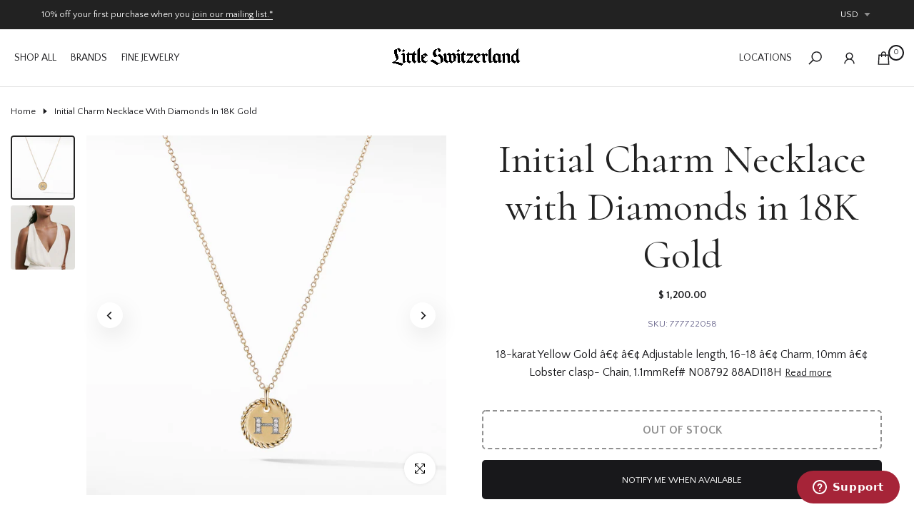

--- FILE ---
content_type: text/html; charset=utf-8
request_url: https://www.littleswitzerland.com/products/883932066586
body_size: 46897
content:
<!doctype html><html class="beep-theme bee-wrapper__custom rtl_false swatch_color_style_2 pr_img_effect_2 enable_eff_img1_true badge_shape_2 badge_reverse_color_false css_for_wis_app_true bee-pr_respon_mb_minimal bee-header__inline is-remove-unavai-1 bee_compare_false bee-popup-qv  bee-cart-count-0 bee-pr-ellipsis-false
 no-js" lang="en">
  <head>
    <script type="application/vnd.locksmith+json" data-locksmith>{"version":"v254","locked":false,"initialized":true,"scope":"product","access_granted":true,"access_denied":false,"requires_customer":false,"manual_lock":false,"remote_lock":false,"has_timeout":false,"remote_rendered":null,"hide_resource":false,"hide_links_to_resource":false,"transparent":true,"locks":{"all":[],"opened":[]},"keys":[],"keys_signature":"f061b1a940ae907797055076e9c02b3bd0210be94a9b50900b9bba446bd4ae10","state":{"template":"product","theme":134722519115,"product":"883932066586","collection":null,"page":null,"blog":null,"article":null,"app":null},"now":1768753613,"path":"\/products\/883932066586","locale_root_url":"\/","canonical_url":"https:\/\/www.littleswitzerland.com\/products\/883932066586","customer_id":null,"customer_id_signature":"f061b1a940ae907797055076e9c02b3bd0210be94a9b50900b9bba446bd4ae10","cart":null}</script><script data-locksmith>!function(){undefined;!function(){var s=window.Locksmith={},e=document.querySelector('script[type="application/vnd.locksmith+json"]'),n=e&&e.innerHTML;if(s.state={},s.util={},s.loading=!1,n)try{s.state=JSON.parse(n)}catch(d){}if(document.addEventListener&&document.querySelector){var o,a,i,t=[76,79,67,75,83,77,73,84,72,49,49],c=function(){a=t.slice(0)},l="style",r=function(e){e&&27!==e.keyCode&&"click"!==e.type||(document.removeEventListener("keydown",r),document.removeEventListener("click",r),o&&document.body.removeChild(o),o=null)};c(),document.addEventListener("keyup",function(e){if(e.keyCode===a[0]){if(clearTimeout(i),a.shift(),0<a.length)return void(i=setTimeout(c,1e3));c(),r(),(o=document.createElement("div"))[l].width="50%",o[l].maxWidth="1000px",o[l].height="85%",o[l].border="1px rgba(0, 0, 0, 0.2) solid",o[l].background="rgba(255, 255, 255, 0.99)",o[l].borderRadius="4px",o[l].position="fixed",o[l].top="50%",o[l].left="50%",o[l].transform="translateY(-50%) translateX(-50%)",o[l].boxShadow="0 2px 5px rgba(0, 0, 0, 0.3), 0 0 100vh 100vw rgba(0, 0, 0, 0.5)",o[l].zIndex="2147483645";var t=document.createElement("textarea");t.value=JSON.stringify(JSON.parse(n),null,2),t[l].border="none",t[l].display="block",t[l].boxSizing="border-box",t[l].width="100%",t[l].height="100%",t[l].background="transparent",t[l].padding="22px",t[l].fontFamily="monospace",t[l].fontSize="14px",t[l].color="#333",t[l].resize="none",t[l].outline="none",t.readOnly=!0,o.appendChild(t),document.body.appendChild(o),t.addEventListener("click",function(e){e.stopImmediatePropagation()}),t.select(),document.addEventListener("keydown",r),document.addEventListener("click",r)}})}s.isEmbedded=-1!==window.location.search.indexOf("_ab=0&_fd=0&_sc=1"),s.path=s.state.path||window.location.pathname,s.basePath=s.state.locale_root_url.concat("/apps/locksmith").replace(/^\/\//,"/"),s.reloading=!1,s.util.console=window.console||{log:function(){},error:function(){}},s.util.makeUrl=function(e,t){var n,o=s.basePath+e,a=[],i=s.cache();for(n in i)a.push(n+"="+encodeURIComponent(i[n]));for(n in t)a.push(n+"="+encodeURIComponent(t[n]));return s.state.customer_id&&(a.push("customer_id="+encodeURIComponent(s.state.customer_id)),a.push("customer_id_signature="+encodeURIComponent(s.state.customer_id_signature))),o+=(-1===o.indexOf("?")?"?":"&")+a.join("&")},s._initializeCallbacks=[],s.on=function(e,t){if("initialize"!==e)throw'Locksmith.on() currently only supports the "initialize" event';s._initializeCallbacks.push(t)},s.initializeSession=function(e){if(!s.isEmbedded){var t=!1,n=!0,o=!0;(e=e||{}).silent&&(o=n=!(t=!0)),s.ping({silent:t,spinner:n,reload:o,callback:function(){s._initializeCallbacks.forEach(function(e){e()})}})}},s.cache=function(e){var t={};try{var n=function a(e){return(document.cookie.match("(^|; )"+e+"=([^;]*)")||0)[2]};t=JSON.parse(decodeURIComponent(n("locksmith-params")||"{}"))}catch(d){}if(e){for(var o in e)t[o]=e[o];document.cookie="locksmith-params=; expires=Thu, 01 Jan 1970 00:00:00 GMT; path=/",document.cookie="locksmith-params="+encodeURIComponent(JSON.stringify(t))+"; path=/"}return t},s.cache.cart=s.state.cart,s.cache.cartLastSaved=null,s.params=s.cache(),s.util.reload=function(){s.reloading=!0;try{window.location.href=window.location.href.replace(/#.*/,"")}catch(d){s.util.console.error("Preferred reload method failed",d),window.location.reload()}},s.cache.saveCart=function(e){if(!s.cache.cart||s.cache.cart===s.cache.cartLastSaved)return e?e():null;var t=s.cache.cartLastSaved;s.cache.cartLastSaved=s.cache.cart,fetch("/cart/update.js",{method:"POST",headers:{"Content-Type":"application/json",Accept:"application/json"},body:JSON.stringify({attributes:{locksmith:s.cache.cart}})}).then(function(e){if(!e.ok)throw new Error("Cart update failed: "+e.status);return e.json()}).then(function(){e&&e()})["catch"](function(e){if(s.cache.cartLastSaved=t,!s.reloading)throw e})},s.util.spinnerHTML='<style>body{background:#FFF}@keyframes spin{from{transform:rotate(0deg)}to{transform:rotate(360deg)}}#loading{display:flex;width:100%;height:50vh;color:#777;align-items:center;justify-content:center}#loading .spinner{display:block;animation:spin 600ms linear infinite;position:relative;width:50px;height:50px}#loading .spinner-ring{stroke:currentColor;stroke-dasharray:100%;stroke-width:2px;stroke-linecap:round;fill:none}</style><div id="loading"><div class="spinner"><svg width="100%" height="100%"><svg preserveAspectRatio="xMinYMin"><circle class="spinner-ring" cx="50%" cy="50%" r="45%"></circle></svg></svg></div></div>',s.util.clobberBody=function(e){document.body.innerHTML=e},s.util.clobberDocument=function(e){e.responseText&&(e=e.responseText),document.documentElement&&document.removeChild(document.documentElement);var t=document.open("text/html","replace");t.writeln(e),t.close(),setTimeout(function(){var e=t.querySelector("[autofocus]");e&&e.focus()},100)},s.util.serializeForm=function(e){if(e&&"FORM"===e.nodeName){var t,n,o={};for(t=e.elements.length-1;0<=t;t-=1)if(""!==e.elements[t].name)switch(e.elements[t].nodeName){case"INPUT":switch(e.elements[t].type){default:case"text":case"hidden":case"password":case"button":case"reset":case"submit":o[e.elements[t].name]=e.elements[t].value;break;case"checkbox":case"radio":e.elements[t].checked&&(o[e.elements[t].name]=e.elements[t].value);break;case"file":}break;case"TEXTAREA":o[e.elements[t].name]=e.elements[t].value;break;case"SELECT":switch(e.elements[t].type){case"select-one":o[e.elements[t].name]=e.elements[t].value;break;case"select-multiple":for(n=e.elements[t].options.length-1;0<=n;n-=1)e.elements[t].options[n].selected&&(o[e.elements[t].name]=e.elements[t].options[n].value)}break;case"BUTTON":switch(e.elements[t].type){case"reset":case"submit":case"button":o[e.elements[t].name]=e.elements[t].value}}return o}},s.util.on=function(e,i,s,t){t=t||document;var c="locksmith-"+e+i,n=function(e){var t=e.target,n=e.target.parentElement,o=t&&t.className&&(t.className.baseVal||t.className)||"",a=n&&n.className&&(n.className.baseVal||n.className)||"";("string"==typeof o&&-1!==o.split(/\s+/).indexOf(i)||"string"==typeof a&&-1!==a.split(/\s+/).indexOf(i))&&!e[c]&&(e[c]=!0,s(e))};t.attachEvent?t.attachEvent(e,n):t.addEventListener(e,n,!1)},s.util.enableActions=function(e){s.util.on("click","locksmith-action",function(e){e.preventDefault();var t=e.target;t.dataset.confirmWith&&!confirm(t.dataset.confirmWith)||(t.disabled=!0,t.innerText=t.dataset.disableWith,s.post("/action",t.dataset.locksmithParams,{spinner:!1,type:"text",success:function(e){(e=JSON.parse(e.responseText)).message&&alert(e.message),s.util.reload()}}))},e)},s.util.inject=function(e,t){var n=["data","locksmith","append"];if(-1!==t.indexOf(n.join("-"))){var o=document.createElement("div");o.innerHTML=t,e.appendChild(o)}else e.innerHTML=t;var a,i,s=e.querySelectorAll("script");for(i=0;i<s.length;++i){a=s[i];var c=document.createElement("script");if(a.type&&(c.type=a.type),a.src)c.src=a.src;else{var l=document.createTextNode(a.innerHTML);c.appendChild(l)}e.appendChild(c)}var r=e.querySelector("[autofocus]");r&&r.focus()},s.post=function(e,t,n){!1!==(n=n||{}).spinner&&s.util.clobberBody(s.util.spinnerHTML);var o={};n.container===document?(o.layout=1,n.success=function(e){s.util.clobberDocument(e)}):n.container&&(o.layout=0,n.success=function(e){var t=document.getElementById(n.container);s.util.inject(t,e),t.id===t.firstChild.id&&t.parentElement.replaceChild(t.firstChild,t)}),n.form_type&&(t.form_type=n.form_type),n.include_layout_classes!==undefined&&(t.include_layout_classes=n.include_layout_classes),n.lock_id!==undefined&&(t.lock_id=n.lock_id),s.loading=!0;var a=s.util.makeUrl(e,o),i="json"===n.type||"text"===n.type;fetch(a,{method:"POST",headers:{"Content-Type":"application/json",Accept:i?"application/json":"text/html"},body:JSON.stringify(t)}).then(function(e){if(!e.ok)throw new Error("Request failed: "+e.status);return e.text()}).then(function(e){var t=n.success||s.util.clobberDocument;t(i?{responseText:e}:e)})["catch"](function(e){if(!s.reloading)if("dashboard.weglot.com"!==window.location.host){if(!n.silent)throw alert("Something went wrong! Please refresh and try again."),e;console.error(e)}else console.error(e)})["finally"](function(){s.loading=!1})},s.postResource=function(e,t){e.path=s.path,e.search=window.location.search,e.state=s.state,e.passcode&&(e.passcode=e.passcode.trim()),e.email&&(e.email=e.email.trim()),e.state.cart=s.cache.cart,e.locksmith_json=s.jsonTag,e.locksmith_json_signature=s.jsonTagSignature,s.post("/resource",e,t)},s.ping=function(e){if(!s.isEmbedded){e=e||{};var t=function(){e.reload?s.util.reload():"function"==typeof e.callback&&e.callback()};s.post("/ping",{path:s.path,search:window.location.search,state:s.state},{spinner:!!e.spinner,silent:"undefined"==typeof e.silent||e.silent,type:"text",success:function(e){e&&e.responseText?((e=JSON.parse(e.responseText)).messages&&0<e.messages.length&&s.showMessages(e.messages),e.cart&&s.cache.cart!==e.cart?(s.cache.cart=e.cart,s.cache.saveCart(function(){t(),e.cart&&e.cart.match(/^.+:/)&&s.util.reload()})):t()):console.error("[Locksmith] Invalid result in ping callback:",e)}})}},s.timeoutMonitor=function(){var e=s.cache.cart;s.ping({callback:function(){e!==s.cache.cart||setTimeout(function(){s.timeoutMonitor()},6e4)}})},s.showMessages=function(e){var t=document.createElement("div");t.style.position="fixed",t.style.left=0,t.style.right=0,t.style.bottom="-50px",t.style.opacity=0,t.style.background="#191919",t.style.color="#ddd",t.style.transition="bottom 0.2s, opacity 0.2s",t.style.zIndex=999999,t.innerHTML="        <style>          .locksmith-ab .locksmith-b { display: none; }          .locksmith-ab.toggled .locksmith-b { display: flex; }          .locksmith-ab.toggled .locksmith-a { display: none; }          .locksmith-flex { display: flex; flex-wrap: wrap; justify-content: space-between; align-items: center; padding: 10px 20px; }          .locksmith-message + .locksmith-message { border-top: 1px #555 solid; }          .locksmith-message a { color: inherit; font-weight: bold; }          .locksmith-message a:hover { color: inherit; opacity: 0.8; }          a.locksmith-ab-toggle { font-weight: inherit; text-decoration: underline; }          .locksmith-text { flex-grow: 1; }          .locksmith-cta { flex-grow: 0; text-align: right; }          .locksmith-cta button { transform: scale(0.8); transform-origin: left; }          .locksmith-cta > * { display: block; }          .locksmith-cta > * + * { margin-top: 10px; }          .locksmith-message a.locksmith-close { flex-grow: 0; text-decoration: none; margin-left: 15px; font-size: 30px; font-family: monospace; display: block; padding: 2px 10px; }                    @media screen and (max-width: 600px) {            .locksmith-wide-only { display: none !important; }            .locksmith-flex { padding: 0 15px; }            .locksmith-flex > * { margin-top: 5px; margin-bottom: 5px; }            .locksmith-cta { text-align: left; }          }                    @media screen and (min-width: 601px) {            .locksmith-narrow-only { display: none !important; }          }        </style>      "+e.map(function(e){return'<div class="locksmith-message">'+e+"</div>"}).join(""),document.body.appendChild(t),document.body.style.position="relative",document.body.parentElement.style.paddingBottom=t.offsetHeight+"px",setTimeout(function(){t.style.bottom=0,t.style.opacity=1},50),s.util.on("click","locksmith-ab-toggle",function(e){e.preventDefault();for(var t=e.target.parentElement;-1===t.className.split(" ").indexOf("locksmith-ab");)t=t.parentElement;-1!==t.className.split(" ").indexOf("toggled")?t.className=t.className.replace("toggled",""):t.className=t.className+" toggled"}),s.util.enableActions(t)}}()}();</script>
      <script data-locksmith>Locksmith.cache.cart=null</script>

  <script data-locksmith>Locksmith.jsonTag="{\"version\":\"v254\",\"locked\":false,\"initialized\":true,\"scope\":\"product\",\"access_granted\":true,\"access_denied\":false,\"requires_customer\":false,\"manual_lock\":false,\"remote_lock\":false,\"has_timeout\":false,\"remote_rendered\":null,\"hide_resource\":false,\"hide_links_to_resource\":false,\"transparent\":true,\"locks\":{\"all\":[],\"opened\":[]},\"keys\":[],\"keys_signature\":\"f061b1a940ae907797055076e9c02b3bd0210be94a9b50900b9bba446bd4ae10\",\"state\":{\"template\":\"product\",\"theme\":134722519115,\"product\":\"883932066586\",\"collection\":null,\"page\":null,\"blog\":null,\"article\":null,\"app\":null},\"now\":1768753613,\"path\":\"\\\/products\\\/883932066586\",\"locale_root_url\":\"\\\/\",\"canonical_url\":\"https:\\\/\\\/www.littleswitzerland.com\\\/products\\\/883932066586\",\"customer_id\":null,\"customer_id_signature\":\"f061b1a940ae907797055076e9c02b3bd0210be94a9b50900b9bba446bd4ae10\",\"cart\":null}";Locksmith.jsonTagSignature="ee31680eb51cb7f89fec431710ad760034f6a3a22e60677f9051c3ec10c21be9"</script>
    <meta charset="utf-8">
    <meta http-equiv="X-UA-Compatible" content="IE=edge">
    <meta name="viewport" content="width=device-width, initial-scale=1, height=device-height, minimum-scale=1.0, maximum-scale=1.0">
    <meta name="theme-color" content="#ffffff">
    <link rel="canonical" href="https://www.littleswitzerland.com/products/883932066586">
    <link rel="preconnect" href="https://cdn.shopify.com" crossorigin><title>Initial Charm Necklace with Diamonds in 18K Gold &ndash; Little Switzerland</title><meta name="description" content="18-karat Yellow Gold â€¢ â€¢ Adjustable length, 16-18 â€¢ Charm, 10mm â€¢ Lobster clasp- Chain, 1.1mmRef# N08792 88ADI18H">
<meta name="keywords" content="Initial Charm Necklace with Diamonds in 18K Gold, Little Switzerland, www.littleswitzerland.com"/><meta name="author" content="Bee">

<meta property="og:site_name" content="Little Switzerland">
<meta property="og:url" content="https://www.littleswitzerland.com/products/883932066586"><meta property="og:title" content="Initial Charm Necklace with Diamonds in 18K Gold">
<meta property="og:type" content="product">
<meta property="og:description" content="18-karat Yellow Gold â€¢ â€¢ Adjustable length, 16-18 â€¢ Charm, 10mm â€¢ Lobster clasp- Chain, 1.1mmRef# N08792 88ADI18H">
<meta property="og:image" content="http://www.littleswitzerland.com/cdn/shop/products/N08792-88ADIH_54ecaba5-a0fd-43d4-85df-78841c38f5fa.jpg?v=1741364539">
<meta property="og:image:secure_url" content="https://www.littleswitzerland.com/cdn/shop/products/N08792-88ADIH_54ecaba5-a0fd-43d4-85df-78841c38f5fa.jpg?v=1741364539">
<meta property="og:image:width" content="2000">
  <meta property="og:image:height" content="2000"><meta property="og:price:amount" content="1,200.00">
<meta property="og:price:currency" content="USD">
<meta name="twitter:card" content="summary_large_image"><meta name="twitter:title" content="Initial Charm Necklace with Diamonds in 18K Gold">
<meta name="twitter:description" content="18-karat Yellow Gold â€¢ â€¢ Adjustable length, 16-18 â€¢ Charm, 10mm â€¢ Lobster clasp- Chain, 1.1mmRef# N08792 88ADI18H">
<script src="//www.littleswitzerland.com/cdn/shop/t/67/assets/lazysizes.min.js?v=91756303856444548631758554268" async="async"></script>
    <script src="//www.littleswitzerland.com/cdn/shop/t/67/assets/global.min.js?v=29601091210440211061758554266" defer="defer"></script>
    <script>window.performance && window.performance.mark && window.performance.mark('shopify.content_for_header.start');</script><meta name="google-site-verification" content="vmohOz0-o9fhGHpQszl87ORlHdwL5TCVMjszNvQFckQ">
<meta name="facebook-domain-verification" content="bwtywqd0rbju3qepg23a4gj1ixsacg">
<meta id="shopify-digital-wallet" name="shopify-digital-wallet" content="/12459327/digital_wallets/dialog">
<meta name="shopify-checkout-api-token" content="f48bfd8d19b6db8ba0461bee7b2c3267">
<meta id="in-context-paypal-metadata" data-shop-id="12459327" data-venmo-supported="false" data-environment="production" data-locale="en_US" data-paypal-v4="true" data-currency="USD">
<link rel="alternate" type="application/json+oembed" href="https://www.littleswitzerland.com/products/883932066586.oembed">
<script async="async" src="/checkouts/internal/preloads.js?locale=en-US"></script>
<link rel="preconnect" href="https://shop.app" crossorigin="anonymous">
<script async="async" src="https://shop.app/checkouts/internal/preloads.js?locale=en-US&shop_id=12459327" crossorigin="anonymous"></script>
<script id="apple-pay-shop-capabilities" type="application/json">{"shopId":12459327,"countryCode":"US","currencyCode":"USD","merchantCapabilities":["supports3DS"],"merchantId":"gid:\/\/shopify\/Shop\/12459327","merchantName":"Little Switzerland","requiredBillingContactFields":["postalAddress","email","phone"],"requiredShippingContactFields":["postalAddress","email","phone"],"shippingType":"shipping","supportedNetworks":["visa","masterCard","amex","discover","elo","jcb"],"total":{"type":"pending","label":"Little Switzerland","amount":"1.00"},"shopifyPaymentsEnabled":true,"supportsSubscriptions":true}</script>
<script id="shopify-features" type="application/json">{"accessToken":"f48bfd8d19b6db8ba0461bee7b2c3267","betas":["rich-media-storefront-analytics"],"domain":"www.littleswitzerland.com","predictiveSearch":true,"shopId":12459327,"locale":"en"}</script>
<script>var Shopify = Shopify || {};
Shopify.shop = "littleswitzerland2.myshopify.com";
Shopify.locale = "en";
Shopify.currency = {"active":"USD","rate":"1.0"};
Shopify.country = "US";
Shopify.theme = {"name":"Nitro-LS-Theme-Live","id":134722519115,"schema_name":"Nitro","schema_version":"1.0.0","theme_store_id":null,"role":"main"};
Shopify.theme.handle = "null";
Shopify.theme.style = {"id":null,"handle":null};
Shopify.cdnHost = "www.littleswitzerland.com/cdn";
Shopify.routes = Shopify.routes || {};
Shopify.routes.root = "/";</script>
<script type="module">!function(o){(o.Shopify=o.Shopify||{}).modules=!0}(window);</script>
<script>!function(o){function n(){var o=[];function n(){o.push(Array.prototype.slice.apply(arguments))}return n.q=o,n}var t=o.Shopify=o.Shopify||{};t.loadFeatures=n(),t.autoloadFeatures=n()}(window);</script>
<script>
  window.ShopifyPay = window.ShopifyPay || {};
  window.ShopifyPay.apiHost = "shop.app\/pay";
  window.ShopifyPay.redirectState = null;
</script>
<script id="shop-js-analytics" type="application/json">{"pageType":"product"}</script>
<script defer="defer" async type="module" src="//www.littleswitzerland.com/cdn/shopifycloud/shop-js/modules/v2/client.init-shop-cart-sync_C5BV16lS.en.esm.js"></script>
<script defer="defer" async type="module" src="//www.littleswitzerland.com/cdn/shopifycloud/shop-js/modules/v2/chunk.common_CygWptCX.esm.js"></script>
<script type="module">
  await import("//www.littleswitzerland.com/cdn/shopifycloud/shop-js/modules/v2/client.init-shop-cart-sync_C5BV16lS.en.esm.js");
await import("//www.littleswitzerland.com/cdn/shopifycloud/shop-js/modules/v2/chunk.common_CygWptCX.esm.js");

  window.Shopify.SignInWithShop?.initShopCartSync?.({"fedCMEnabled":true,"windoidEnabled":true});

</script>
<script>
  window.Shopify = window.Shopify || {};
  if (!window.Shopify.featureAssets) window.Shopify.featureAssets = {};
  window.Shopify.featureAssets['shop-js'] = {"shop-cart-sync":["modules/v2/client.shop-cart-sync_ZFArdW7E.en.esm.js","modules/v2/chunk.common_CygWptCX.esm.js"],"init-fed-cm":["modules/v2/client.init-fed-cm_CmiC4vf6.en.esm.js","modules/v2/chunk.common_CygWptCX.esm.js"],"shop-button":["modules/v2/client.shop-button_tlx5R9nI.en.esm.js","modules/v2/chunk.common_CygWptCX.esm.js"],"shop-cash-offers":["modules/v2/client.shop-cash-offers_DOA2yAJr.en.esm.js","modules/v2/chunk.common_CygWptCX.esm.js","modules/v2/chunk.modal_D71HUcav.esm.js"],"init-windoid":["modules/v2/client.init-windoid_sURxWdc1.en.esm.js","modules/v2/chunk.common_CygWptCX.esm.js"],"shop-toast-manager":["modules/v2/client.shop-toast-manager_ClPi3nE9.en.esm.js","modules/v2/chunk.common_CygWptCX.esm.js"],"init-shop-email-lookup-coordinator":["modules/v2/client.init-shop-email-lookup-coordinator_B8hsDcYM.en.esm.js","modules/v2/chunk.common_CygWptCX.esm.js"],"init-shop-cart-sync":["modules/v2/client.init-shop-cart-sync_C5BV16lS.en.esm.js","modules/v2/chunk.common_CygWptCX.esm.js"],"avatar":["modules/v2/client.avatar_BTnouDA3.en.esm.js"],"pay-button":["modules/v2/client.pay-button_FdsNuTd3.en.esm.js","modules/v2/chunk.common_CygWptCX.esm.js"],"init-customer-accounts":["modules/v2/client.init-customer-accounts_DxDtT_ad.en.esm.js","modules/v2/client.shop-login-button_C5VAVYt1.en.esm.js","modules/v2/chunk.common_CygWptCX.esm.js","modules/v2/chunk.modal_D71HUcav.esm.js"],"init-shop-for-new-customer-accounts":["modules/v2/client.init-shop-for-new-customer-accounts_ChsxoAhi.en.esm.js","modules/v2/client.shop-login-button_C5VAVYt1.en.esm.js","modules/v2/chunk.common_CygWptCX.esm.js","modules/v2/chunk.modal_D71HUcav.esm.js"],"shop-login-button":["modules/v2/client.shop-login-button_C5VAVYt1.en.esm.js","modules/v2/chunk.common_CygWptCX.esm.js","modules/v2/chunk.modal_D71HUcav.esm.js"],"init-customer-accounts-sign-up":["modules/v2/client.init-customer-accounts-sign-up_CPSyQ0Tj.en.esm.js","modules/v2/client.shop-login-button_C5VAVYt1.en.esm.js","modules/v2/chunk.common_CygWptCX.esm.js","modules/v2/chunk.modal_D71HUcav.esm.js"],"shop-follow-button":["modules/v2/client.shop-follow-button_Cva4Ekp9.en.esm.js","modules/v2/chunk.common_CygWptCX.esm.js","modules/v2/chunk.modal_D71HUcav.esm.js"],"checkout-modal":["modules/v2/client.checkout-modal_BPM8l0SH.en.esm.js","modules/v2/chunk.common_CygWptCX.esm.js","modules/v2/chunk.modal_D71HUcav.esm.js"],"lead-capture":["modules/v2/client.lead-capture_Bi8yE_yS.en.esm.js","modules/v2/chunk.common_CygWptCX.esm.js","modules/v2/chunk.modal_D71HUcav.esm.js"],"shop-login":["modules/v2/client.shop-login_D6lNrXab.en.esm.js","modules/v2/chunk.common_CygWptCX.esm.js","modules/v2/chunk.modal_D71HUcav.esm.js"],"payment-terms":["modules/v2/client.payment-terms_CZxnsJam.en.esm.js","modules/v2/chunk.common_CygWptCX.esm.js","modules/v2/chunk.modal_D71HUcav.esm.js"]};
</script>
<script>(function() {
  var isLoaded = false;
  function asyncLoad() {
    if (isLoaded) return;
    isLoaded = true;
    var urls = ["https:\/\/js.smile.io\/v1\/smile-shopify.js?shop=littleswitzerland2.myshopify.com","https:\/\/cdn.nfcube.com\/27394f4e0a4c697b27fa84b396676b4e.js?shop=littleswitzerland2.myshopify.com","https:\/\/api.pp-prod-ads.ue2.breadgateway.net\/api\/shopify-plugin-backend\/messaging-app\/cart.js?shopId=c33e510c-e2e0-4b50-841d-7748b1c79a9c\u0026shop=littleswitzerland2.myshopify.com","https:\/\/api.redirect.pp-prod-ads.breadgateway.net\/api\/shopify-plugin-backend\/messaging-app\/cart.js?shopId=c33e510c-e2e0-4b50-841d-7748b1c79a9c\u0026shop=littleswitzerland2.myshopify.com"];
    for (var i = 0; i < urls.length; i++) {
      var s = document.createElement('script');
      s.type = 'text/javascript';
      s.async = true;
      s.src = urls[i];
      var x = document.getElementsByTagName('script')[0];
      x.parentNode.insertBefore(s, x);
    }
  };
  if(window.attachEvent) {
    window.attachEvent('onload', asyncLoad);
  } else {
    window.addEventListener('load', asyncLoad, false);
  }
})();</script>
<script id="__st">var __st={"a":12459327,"offset":-18000,"reqid":"3ccf7157-cda1-4490-a6d1-efa510d66dc8-1768753613","pageurl":"www.littleswitzerland.com\/products\/883932066586","u":"53ddf27b956d","p":"product","rtyp":"product","rid":4566788177995};</script>
<script>window.ShopifyPaypalV4VisibilityTracking = true;</script>
<script id="form-persister">!function(){'use strict';const t='contact',e='new_comment',n=[[t,t],['blogs',e],['comments',e],[t,'customer']],o='password',r='form_key',c=['recaptcha-v3-token','g-recaptcha-response','h-captcha-response',o],s=()=>{try{return window.sessionStorage}catch{return}},i='__shopify_v',u=t=>t.elements[r],a=function(){const t=[...n].map((([t,e])=>`form[action*='/${t}']:not([data-nocaptcha='true']) input[name='form_type'][value='${e}']`)).join(',');var e;return e=t,()=>e?[...document.querySelectorAll(e)].map((t=>t.form)):[]}();function m(t){const e=u(t);a().includes(t)&&(!e||!e.value)&&function(t){try{if(!s())return;!function(t){const e=s();if(!e)return;const n=u(t);if(!n)return;const o=n.value;o&&e.removeItem(o)}(t);const e=Array.from(Array(32),(()=>Math.random().toString(36)[2])).join('');!function(t,e){u(t)||t.append(Object.assign(document.createElement('input'),{type:'hidden',name:r})),t.elements[r].value=e}(t,e),function(t,e){const n=s();if(!n)return;const r=[...t.querySelectorAll(`input[type='${o}']`)].map((({name:t})=>t)),u=[...c,...r],a={};for(const[o,c]of new FormData(t).entries())u.includes(o)||(a[o]=c);n.setItem(e,JSON.stringify({[i]:1,action:t.action,data:a}))}(t,e)}catch(e){console.error('failed to persist form',e)}}(t)}const f=t=>{if('true'===t.dataset.persistBound)return;const e=function(t,e){const n=function(t){return'function'==typeof t.submit?t.submit:HTMLFormElement.prototype.submit}(t).bind(t);return function(){let t;return()=>{t||(t=!0,(()=>{try{e(),n()}catch(t){(t=>{console.error('form submit failed',t)})(t)}})(),setTimeout((()=>t=!1),250))}}()}(t,(()=>{m(t)}));!function(t,e){if('function'==typeof t.submit&&'function'==typeof e)try{t.submit=e}catch{}}(t,e),t.addEventListener('submit',(t=>{t.preventDefault(),e()})),t.dataset.persistBound='true'};!function(){function t(t){const e=(t=>{const e=t.target;return e instanceof HTMLFormElement?e:e&&e.form})(t);e&&m(e)}document.addEventListener('submit',t),document.addEventListener('DOMContentLoaded',(()=>{const e=a();for(const t of e)f(t);var n;n=document.body,new window.MutationObserver((t=>{for(const e of t)if('childList'===e.type&&e.addedNodes.length)for(const t of e.addedNodes)1===t.nodeType&&'FORM'===t.tagName&&a().includes(t)&&f(t)})).observe(n,{childList:!0,subtree:!0,attributes:!1}),document.removeEventListener('submit',t)}))}()}();</script>
<script integrity="sha256-4kQ18oKyAcykRKYeNunJcIwy7WH5gtpwJnB7kiuLZ1E=" data-source-attribution="shopify.loadfeatures" defer="defer" src="//www.littleswitzerland.com/cdn/shopifycloud/storefront/assets/storefront/load_feature-a0a9edcb.js" crossorigin="anonymous"></script>
<script crossorigin="anonymous" defer="defer" src="//www.littleswitzerland.com/cdn/shopifycloud/storefront/assets/shopify_pay/storefront-65b4c6d7.js?v=20250812"></script>
<script data-source-attribution="shopify.dynamic_checkout.dynamic.init">var Shopify=Shopify||{};Shopify.PaymentButton=Shopify.PaymentButton||{isStorefrontPortableWallets:!0,init:function(){window.Shopify.PaymentButton.init=function(){};var t=document.createElement("script");t.src="https://www.littleswitzerland.com/cdn/shopifycloud/portable-wallets/latest/portable-wallets.en.js",t.type="module",document.head.appendChild(t)}};
</script>
<script data-source-attribution="shopify.dynamic_checkout.buyer_consent">
  function portableWalletsHideBuyerConsent(e){var t=document.getElementById("shopify-buyer-consent"),n=document.getElementById("shopify-subscription-policy-button");t&&n&&(t.classList.add("hidden"),t.setAttribute("aria-hidden","true"),n.removeEventListener("click",e))}function portableWalletsShowBuyerConsent(e){var t=document.getElementById("shopify-buyer-consent"),n=document.getElementById("shopify-subscription-policy-button");t&&n&&(t.classList.remove("hidden"),t.removeAttribute("aria-hidden"),n.addEventListener("click",e))}window.Shopify?.PaymentButton&&(window.Shopify.PaymentButton.hideBuyerConsent=portableWalletsHideBuyerConsent,window.Shopify.PaymentButton.showBuyerConsent=portableWalletsShowBuyerConsent);
</script>
<script data-source-attribution="shopify.dynamic_checkout.cart.bootstrap">document.addEventListener("DOMContentLoaded",(function(){function t(){return document.querySelector("shopify-accelerated-checkout-cart, shopify-accelerated-checkout")}if(t())Shopify.PaymentButton.init();else{new MutationObserver((function(e,n){t()&&(Shopify.PaymentButton.init(),n.disconnect())})).observe(document.body,{childList:!0,subtree:!0})}}));
</script>
<link id="shopify-accelerated-checkout-styles" rel="stylesheet" media="screen" href="https://www.littleswitzerland.com/cdn/shopifycloud/portable-wallets/latest/accelerated-checkout-backwards-compat.css" crossorigin="anonymous">
<style id="shopify-accelerated-checkout-cart">
        #shopify-buyer-consent {
  margin-top: 1em;
  display: inline-block;
  width: 100%;
}

#shopify-buyer-consent.hidden {
  display: none;
}

#shopify-subscription-policy-button {
  background: none;
  border: none;
  padding: 0;
  text-decoration: underline;
  font-size: inherit;
  cursor: pointer;
}

#shopify-subscription-policy-button::before {
  box-shadow: none;
}

      </style>

<script>window.performance && window.performance.mark && window.performance.mark('shopify.content_for_header.end');</script>

    <!-- Start of littleswitzerland Zendesk Widget script -->
    <script id="ze-snippet" src="https://static.zdassets.com/ekr/snippet.js?key=fd85ac2b-fc8e-491d-a4aa-a6193b4c0231"> </script>
    <!-- End of littleswitzerland Zendesk Widget script --><link rel="stylesheet" href="https://fonts.googleapis.com/css?family=Cormorant:300,300i,400,400i,500,500i,600,600i,700,700i,800,800i|Quattrocento+Sans:300,300i,400,400i,500,500i,600,600i,700,700i,800,800i|Libre+Baskerville:300,300i,400,400i,500,500i,600,600i,700,700i,800,800i&display=swap" media="print" onload="this.media='all'"><link href="//www.littleswitzerland.com/cdn/shop/t/67/assets/bee-base.css?v=86079813639443886541759476630" rel="stylesheet" type="text/css" media="all" /><style data-shopify>:root {
        
         /* CSS Variables */
        --wrapper-mw      : 1440px;
        --font-family-1   : Cormorant;
        --font-family-2   : Quattrocento Sans;
        --font-family-3   : Libre Baskerville;
        --font-body-family   : Quattrocento Sans;
        --font-heading-family: Cormorant;
       
        
        --bee-success-color       : #428445;
        --bee-success-color-rgb   : 66, 132, 69;
        --bee-warning-color       : #e0b252;
        --bee-warning-color-rgb   : 224, 178, 82;
        --bee-error-color         : #EB001B;
        --bee-error-color-rgb     : 235, 0, 27;
        --bee-light-color         : #ffffff;
        --bee-dark-color          : #222222;
        --bee-highlight-color     : #d24242;
        --bee-tooltip-background  : #383838;
        --bee-tooltip-color       : #ffffff;

        --primary-sw-color        : #18181b;
        --primary-sw-color-sec    : #fff;
        --primary-sw-color-rgb    : 24, 24, 27;
        --border-sw-color         : #e5e5e5;
        --border-sw-color-rgb     : 229, 229, 229;
        --secondary-sw-color      : #ffffff;
        --sale-price-color        : #18181b;
        --primary-price-color     : #18181b;
        --secondary-price-color   : #18181b;
        
        --bee-body-background     : #ffffff;
        --text-color              : #18181b;
        --text-color-rgb          : 24, 24, 27;
        --heading-color           : #18181b;
        --heading-color-rgb       : 24, 24, 27;
        --accent-color            : #18181b;
        --accent-color-rgb        : 24, 24, 27;
        --accent-color-darken     : #000000;
        --accent-color-hover      : var(--accent-color-darken);
        --secondary-color         : #18181b;
        --secondary-color-rgb     : 24, 24, 27;
        --link-color              : #18181b;
        --link-color-hover        : #18181b;
        --border-color            : #e5e5e5;
        --border-color-rgb        : 229, 229, 229;
        --border-primary-color    : #18181b;
        --button-background       : #222;
        --button-color            : #ffffff;
        --button-background-hover : #18181b;
        --button-color-hover      : #fff;

        --btn-radius              : 4px;
        --btn-radius2             : 40px;
        --other-radius            : 4px;

        --sale-badge-primary    : #ff4e00;
        --sale-badge-secondary         : #fff;
        --new-badge-primary     : #151515;
        --new-badge-secondary          : #fff;
        --preorder-badge-primary: #0774d7;
        --preorder-badge-secondary     : #fff;
        --soldout-badge-primary : #999999;
        --soldout-badge-secondary      : #fff;
        --custom-badge-primary  : #645a83;
        --custom-badge-secondary       : #fff;/* Shopify related variables */
        --payment-terms-background-color: ;
        
        --lz-background: #18181b;
        --lz-img: url("//www.littleswitzerland.com/cdn/shop/t/67/assets/bee_loader.svg?v=68418728407489891341758554265");--wave-url: url(//www.littleswitzerland.com/cdn/shop/t/67/assets/wave.svg?v=144843017094870489551758554266);
        --icon-check-url: url(//www.littleswitzerland.com/cdn/shop/t/67/assets/check.svg?v=165841186152980324411758554268);
    }

    html {
      font-size: 62.5%;
    }

    body {
      overflow-x: hidden;
      margin: 0;
      font-size:16px;
      letter-spacing: 0px;
      color: var(--text-color);
      font-family: var(--font-body-family);
      line-height: 1.7;
      font-weight: 400;
      -webkit-font-smoothing: auto;
      -moz-osx-font-smoothing: auto;
    }
    /*
    @media screen and (min-width: 750px) {
      body {
        font-size: 1.6rem;
      }
    }
    */

    h1, h2, h3, h4, h5, h6, .bee_as_title {
      color: var(--heading-color);
      font-family: var(--font-heading-family);
      line-height: 1.4;
      font-weight: 400;
      letter-spacing: 0px;
    }
    h1 { font-size: 50px }
    h2 { font-size: 42px }
    h3 { font-size: 23px }
    h4 { font-size: 18px }
    h5 { font-size: 17px }
    h6 { font-size: 15.5px }
    a,.bee_as_link {
      /* font-family: var(--font-link-family); */
      color: var(--link-color);
    }
    a:hover,.bee_as_link:hover {
      color: var(--link-color-hover);
    }
    button,
    input,
    optgroup,
    select,
    textarea {
      border-color: var(--border-color);
    }
    .bee_as_button,
    button,
    input[type="button"]:not(.bee-btn),
    input[type="reset"],
    input[type="submit"]:not(.bee-btn) {
      font-family: var(--font-button-family);
      color: var(--button-color);
      background-color: var(--button-background);
      border-color: var(--button-background);
    }
    .bee_as_button:hover,
    button:hover,
    input[type="button"]:not(.bee-btn):hover, 
    input[type="reset"]:hover,
    input[type="submit"]:not(.bee-btn):hover  {
      color: var(--button-color-hover);
      background-color: var(--button-background-hover);
      border-color: var(--button-background-hover);
    }
    
    .bee-cp,.bee-color-accent { color : var(--accent-color) }.bee-ct,.bee-color-text { color : var(--text-color) }.bee-ch,.bees-color-heading { color : var(--heading-color) }.bee-csecondary { color : var(--secondary-color ) }
    .bee-cwhite { color : var(--bee-light-color ) }
    
    .bee-fnt-fm-1 {
      font-family: var(--font-family-1) !important;
    }
    .bee-fnt-fm-2 {
      font-family: var(--font-family-2) !important;
    }
    .bee-fnt-fm-3 {
      font-family: var(--font-family-3) !important;
    }
    .bee-cr {
        color: var(--bee-highlight-color);
    }
    .bee-price__sale { color: var(--primary-price-color); }.bee-fix-overflow.bee-row { max-width: 100vw;margin-left: auto;margin-right: auto;}.lazyloadbee-opt {opacity: 1 !important;transition: opacity 0s, transform 1s !important;}.bee-d-block {display: block;}.bee-d-none {display: none;}@media (min-width: 768px) {.bee-d-md-block {display: block;}.bee-d-md-none {display: none;}}@media (min-width: 1025px) {.bee-d-lg-block {display: block;}.bee-d-lg-none {display: none;}}</style><script>
 const beeXMLHttpRequest = window.XMLHttpRequest, documentElementBee = document.documentElement; documentElementBee.className = documentElementBee.className.replace('no-js', 'js');function loadImageBee(_this) { _this.classList.add('lazyloadbeeed')};(function() { const matchMediaHoverBee = (window.matchMedia('(-moz-touch-enabled: 1), (hover: none)')).matches; documentElementBee.className += ((window.CSS && window.CSS.supports('(position: sticky) or (position: -webkit-sticky)')) ? ' beep-sticky' : ' beep-no-sticky'); documentElementBee.className += matchMediaHoverBee ? ' beep-no-hover' : ' beep-hover'; window.onpageshow = function() { if (performance.navigation.type === 2) {document.dispatchEvent(new CustomEvent('cart:refresh'))} }; if (!matchMediaHoverBee && window.width > 1024) { document.addEventListener('mousemove', function(evt) { documentElementBee.classList.replace('beep-no-hover','beep-hover'); document.dispatchEvent(new CustomEvent('theme:hover')); }, {once : true} ); } }());</script><script src="https://cdn.shopify.com/extensions/20ff798d-052c-445f-a147-85dd07694fe6/bread-pay-messaging-3/assets/bread-pay.js" type="text/javascript" defer="defer"></script>
<link href="https://cdn.shopify.com/extensions/20ff798d-052c-445f-a147-85dd07694fe6/bread-pay-messaging-3/assets/bread-pay.css" rel="stylesheet" type="text/css" media="all">
<link href="https://monorail-edge.shopifysvc.com" rel="dns-prefetch">
<script>(function(){if ("sendBeacon" in navigator && "performance" in window) {try {var session_token_from_headers = performance.getEntriesByType('navigation')[0].serverTiming.find(x => x.name == '_s').description;} catch {var session_token_from_headers = undefined;}var session_cookie_matches = document.cookie.match(/_shopify_s=([^;]*)/);var session_token_from_cookie = session_cookie_matches && session_cookie_matches.length === 2 ? session_cookie_matches[1] : "";var session_token = session_token_from_headers || session_token_from_cookie || "";function handle_abandonment_event(e) {var entries = performance.getEntries().filter(function(entry) {return /monorail-edge.shopifysvc.com/.test(entry.name);});if (!window.abandonment_tracked && entries.length === 0) {window.abandonment_tracked = true;var currentMs = Date.now();var navigation_start = performance.timing.navigationStart;var payload = {shop_id: 12459327,url: window.location.href,navigation_start,duration: currentMs - navigation_start,session_token,page_type: "product"};window.navigator.sendBeacon("https://monorail-edge.shopifysvc.com/v1/produce", JSON.stringify({schema_id: "online_store_buyer_site_abandonment/1.1",payload: payload,metadata: {event_created_at_ms: currentMs,event_sent_at_ms: currentMs}}));}}window.addEventListener('pagehide', handle_abandonment_event);}}());</script>
<script id="web-pixels-manager-setup">(function e(e,d,r,n,o){if(void 0===o&&(o={}),!Boolean(null===(a=null===(i=window.Shopify)||void 0===i?void 0:i.analytics)||void 0===a?void 0:a.replayQueue)){var i,a;window.Shopify=window.Shopify||{};var t=window.Shopify;t.analytics=t.analytics||{};var s=t.analytics;s.replayQueue=[],s.publish=function(e,d,r){return s.replayQueue.push([e,d,r]),!0};try{self.performance.mark("wpm:start")}catch(e){}var l=function(){var e={modern:/Edge?\/(1{2}[4-9]|1[2-9]\d|[2-9]\d{2}|\d{4,})\.\d+(\.\d+|)|Firefox\/(1{2}[4-9]|1[2-9]\d|[2-9]\d{2}|\d{4,})\.\d+(\.\d+|)|Chrom(ium|e)\/(9{2}|\d{3,})\.\d+(\.\d+|)|(Maci|X1{2}).+ Version\/(15\.\d+|(1[6-9]|[2-9]\d|\d{3,})\.\d+)([,.]\d+|)( \(\w+\)|)( Mobile\/\w+|) Safari\/|Chrome.+OPR\/(9{2}|\d{3,})\.\d+\.\d+|(CPU[ +]OS|iPhone[ +]OS|CPU[ +]iPhone|CPU IPhone OS|CPU iPad OS)[ +]+(15[._]\d+|(1[6-9]|[2-9]\d|\d{3,})[._]\d+)([._]\d+|)|Android:?[ /-](13[3-9]|1[4-9]\d|[2-9]\d{2}|\d{4,})(\.\d+|)(\.\d+|)|Android.+Firefox\/(13[5-9]|1[4-9]\d|[2-9]\d{2}|\d{4,})\.\d+(\.\d+|)|Android.+Chrom(ium|e)\/(13[3-9]|1[4-9]\d|[2-9]\d{2}|\d{4,})\.\d+(\.\d+|)|SamsungBrowser\/([2-9]\d|\d{3,})\.\d+/,legacy:/Edge?\/(1[6-9]|[2-9]\d|\d{3,})\.\d+(\.\d+|)|Firefox\/(5[4-9]|[6-9]\d|\d{3,})\.\d+(\.\d+|)|Chrom(ium|e)\/(5[1-9]|[6-9]\d|\d{3,})\.\d+(\.\d+|)([\d.]+$|.*Safari\/(?![\d.]+ Edge\/[\d.]+$))|(Maci|X1{2}).+ Version\/(10\.\d+|(1[1-9]|[2-9]\d|\d{3,})\.\d+)([,.]\d+|)( \(\w+\)|)( Mobile\/\w+|) Safari\/|Chrome.+OPR\/(3[89]|[4-9]\d|\d{3,})\.\d+\.\d+|(CPU[ +]OS|iPhone[ +]OS|CPU[ +]iPhone|CPU IPhone OS|CPU iPad OS)[ +]+(10[._]\d+|(1[1-9]|[2-9]\d|\d{3,})[._]\d+)([._]\d+|)|Android:?[ /-](13[3-9]|1[4-9]\d|[2-9]\d{2}|\d{4,})(\.\d+|)(\.\d+|)|Mobile Safari.+OPR\/([89]\d|\d{3,})\.\d+\.\d+|Android.+Firefox\/(13[5-9]|1[4-9]\d|[2-9]\d{2}|\d{4,})\.\d+(\.\d+|)|Android.+Chrom(ium|e)\/(13[3-9]|1[4-9]\d|[2-9]\d{2}|\d{4,})\.\d+(\.\d+|)|Android.+(UC? ?Browser|UCWEB|U3)[ /]?(15\.([5-9]|\d{2,})|(1[6-9]|[2-9]\d|\d{3,})\.\d+)\.\d+|SamsungBrowser\/(5\.\d+|([6-9]|\d{2,})\.\d+)|Android.+MQ{2}Browser\/(14(\.(9|\d{2,})|)|(1[5-9]|[2-9]\d|\d{3,})(\.\d+|))(\.\d+|)|K[Aa][Ii]OS\/(3\.\d+|([4-9]|\d{2,})\.\d+)(\.\d+|)/},d=e.modern,r=e.legacy,n=navigator.userAgent;return n.match(d)?"modern":n.match(r)?"legacy":"unknown"}(),u="modern"===l?"modern":"legacy",c=(null!=n?n:{modern:"",legacy:""})[u],f=function(e){return[e.baseUrl,"/wpm","/b",e.hashVersion,"modern"===e.buildTarget?"m":"l",".js"].join("")}({baseUrl:d,hashVersion:r,buildTarget:u}),m=function(e){var d=e.version,r=e.bundleTarget,n=e.surface,o=e.pageUrl,i=e.monorailEndpoint;return{emit:function(e){var a=e.status,t=e.errorMsg,s=(new Date).getTime(),l=JSON.stringify({metadata:{event_sent_at_ms:s},events:[{schema_id:"web_pixels_manager_load/3.1",payload:{version:d,bundle_target:r,page_url:o,status:a,surface:n,error_msg:t},metadata:{event_created_at_ms:s}}]});if(!i)return console&&console.warn&&console.warn("[Web Pixels Manager] No Monorail endpoint provided, skipping logging."),!1;try{return self.navigator.sendBeacon.bind(self.navigator)(i,l)}catch(e){}var u=new XMLHttpRequest;try{return u.open("POST",i,!0),u.setRequestHeader("Content-Type","text/plain"),u.send(l),!0}catch(e){return console&&console.warn&&console.warn("[Web Pixels Manager] Got an unhandled error while logging to Monorail."),!1}}}}({version:r,bundleTarget:l,surface:e.surface,pageUrl:self.location.href,monorailEndpoint:e.monorailEndpoint});try{o.browserTarget=l,function(e){var d=e.src,r=e.async,n=void 0===r||r,o=e.onload,i=e.onerror,a=e.sri,t=e.scriptDataAttributes,s=void 0===t?{}:t,l=document.createElement("script"),u=document.querySelector("head"),c=document.querySelector("body");if(l.async=n,l.src=d,a&&(l.integrity=a,l.crossOrigin="anonymous"),s)for(var f in s)if(Object.prototype.hasOwnProperty.call(s,f))try{l.dataset[f]=s[f]}catch(e){}if(o&&l.addEventListener("load",o),i&&l.addEventListener("error",i),u)u.appendChild(l);else{if(!c)throw new Error("Did not find a head or body element to append the script");c.appendChild(l)}}({src:f,async:!0,onload:function(){if(!function(){var e,d;return Boolean(null===(d=null===(e=window.Shopify)||void 0===e?void 0:e.analytics)||void 0===d?void 0:d.initialized)}()){var d=window.webPixelsManager.init(e)||void 0;if(d){var r=window.Shopify.analytics;r.replayQueue.forEach((function(e){var r=e[0],n=e[1],o=e[2];d.publishCustomEvent(r,n,o)})),r.replayQueue=[],r.publish=d.publishCustomEvent,r.visitor=d.visitor,r.initialized=!0}}},onerror:function(){return m.emit({status:"failed",errorMsg:"".concat(f," has failed to load")})},sri:function(e){var d=/^sha384-[A-Za-z0-9+/=]+$/;return"string"==typeof e&&d.test(e)}(c)?c:"",scriptDataAttributes:o}),m.emit({status:"loading"})}catch(e){m.emit({status:"failed",errorMsg:(null==e?void 0:e.message)||"Unknown error"})}}})({shopId: 12459327,storefrontBaseUrl: "https://www.littleswitzerland.com",extensionsBaseUrl: "https://extensions.shopifycdn.com/cdn/shopifycloud/web-pixels-manager",monorailEndpoint: "https://monorail-edge.shopifysvc.com/unstable/produce_batch",surface: "storefront-renderer",enabledBetaFlags: ["2dca8a86"],webPixelsConfigList: [{"id":"1269825611","configuration":"{\"accountID\":\"WVmVtt\",\"webPixelConfig\":\"eyJlbmFibGVBZGRlZFRvQ2FydEV2ZW50cyI6IHRydWV9\"}","eventPayloadVersion":"v1","runtimeContext":"STRICT","scriptVersion":"524f6c1ee37bacdca7657a665bdca589","type":"APP","apiClientId":123074,"privacyPurposes":["ANALYTICS","MARKETING"],"dataSharingAdjustments":{"protectedCustomerApprovalScopes":["read_customer_address","read_customer_email","read_customer_name","read_customer_personal_data","read_customer_phone"]}},{"id":"513474635","configuration":"{\"merchantId\":\"1035237\", \"url\":\"https:\/\/classic.avantlink.com\", \"shopName\":\"littleswitzerland2\"}","eventPayloadVersion":"v1","runtimeContext":"STRICT","scriptVersion":"f125f620dfaaabbd1cefde6901cad1c4","type":"APP","apiClientId":125215244289,"privacyPurposes":["ANALYTICS","SALE_OF_DATA"],"dataSharingAdjustments":{"protectedCustomerApprovalScopes":["read_customer_personal_data"]}},{"id":"254115915","configuration":"{\"config\":\"{\\\"pixel_id\\\":\\\"AW-858054869\\\",\\\"target_country\\\":\\\"US\\\",\\\"gtag_events\\\":[{\\\"type\\\":\\\"search\\\",\\\"action_label\\\":\\\"AW-858054869\\\/W9qlCL2k7rIBENXBk5kD\\\"},{\\\"type\\\":\\\"begin_checkout\\\",\\\"action_label\\\":\\\"AW-858054869\\\/fHHsCLqk7rIBENXBk5kD\\\"},{\\\"type\\\":\\\"view_item\\\",\\\"action_label\\\":[\\\"AW-858054869\\\/iccVCLyj7rIBENXBk5kD\\\",\\\"MC-9CMRV7MFPK\\\"]},{\\\"type\\\":\\\"purchase\\\",\\\"action_label\\\":[\\\"AW-858054869\\\/ZjW3CLmj7rIBENXBk5kD\\\",\\\"MC-9CMRV7MFPK\\\"]},{\\\"type\\\":\\\"page_view\\\",\\\"action_label\\\":[\\\"AW-858054869\\\/g444CLaj7rIBENXBk5kD\\\",\\\"MC-9CMRV7MFPK\\\"]},{\\\"type\\\":\\\"add_payment_info\\\",\\\"action_label\\\":\\\"AW-858054869\\\/A18ACMCk7rIBENXBk5kD\\\"},{\\\"type\\\":\\\"add_to_cart\\\",\\\"action_label\\\":\\\"AW-858054869\\\/JOrQCL-j7rIBENXBk5kD\\\"}],\\\"enable_monitoring_mode\\\":false}\"}","eventPayloadVersion":"v1","runtimeContext":"OPEN","scriptVersion":"b2a88bafab3e21179ed38636efcd8a93","type":"APP","apiClientId":1780363,"privacyPurposes":[],"dataSharingAdjustments":{"protectedCustomerApprovalScopes":["read_customer_address","read_customer_email","read_customer_name","read_customer_personal_data","read_customer_phone"]}},{"id":"116654155","configuration":"{\"pixel_id\":\"855122328629390\",\"pixel_type\":\"facebook_pixel\",\"metaapp_system_user_token\":\"-\"}","eventPayloadVersion":"v1","runtimeContext":"OPEN","scriptVersion":"ca16bc87fe92b6042fbaa3acc2fbdaa6","type":"APP","apiClientId":2329312,"privacyPurposes":["ANALYTICS","MARKETING","SALE_OF_DATA"],"dataSharingAdjustments":{"protectedCustomerApprovalScopes":["read_customer_address","read_customer_email","read_customer_name","read_customer_personal_data","read_customer_phone"]}},{"id":"64454731","eventPayloadVersion":"v1","runtimeContext":"LAX","scriptVersion":"1","type":"CUSTOM","privacyPurposes":["ANALYTICS"],"name":"Google Analytics tag (migrated)"},{"id":"shopify-app-pixel","configuration":"{}","eventPayloadVersion":"v1","runtimeContext":"STRICT","scriptVersion":"0450","apiClientId":"shopify-pixel","type":"APP","privacyPurposes":["ANALYTICS","MARKETING"]},{"id":"shopify-custom-pixel","eventPayloadVersion":"v1","runtimeContext":"LAX","scriptVersion":"0450","apiClientId":"shopify-pixel","type":"CUSTOM","privacyPurposes":["ANALYTICS","MARKETING"]}],isMerchantRequest: false,initData: {"shop":{"name":"Little Switzerland","paymentSettings":{"currencyCode":"USD"},"myshopifyDomain":"littleswitzerland2.myshopify.com","countryCode":"US","storefrontUrl":"https:\/\/www.littleswitzerland.com"},"customer":null,"cart":null,"checkout":null,"productVariants":[{"price":{"amount":1200.0,"currencyCode":"USD"},"product":{"title":"Initial Charm Necklace with Diamonds in 18K Gold","vendor":"DAVID YURMAN","id":"4566788177995","untranslatedTitle":"Initial Charm Necklace with Diamonds in 18K Gold","url":"\/products\/883932066586","type":"Necklaces"},"id":"32276660551755","image":{"src":"\/\/www.littleswitzerland.com\/cdn\/shop\/products\/N08792-88ADIH_54ecaba5-a0fd-43d4-85df-78841c38f5fa.jpg?v=1741364539"},"sku":"777722058","title":"Default Title","untranslatedTitle":"Default Title"}],"purchasingCompany":null},},"https://www.littleswitzerland.com/cdn","fcfee988w5aeb613cpc8e4bc33m6693e112",{"modern":"","legacy":""},{"shopId":"12459327","storefrontBaseUrl":"https:\/\/www.littleswitzerland.com","extensionBaseUrl":"https:\/\/extensions.shopifycdn.com\/cdn\/shopifycloud\/web-pixels-manager","surface":"storefront-renderer","enabledBetaFlags":"[\"2dca8a86\"]","isMerchantRequest":"false","hashVersion":"fcfee988w5aeb613cpc8e4bc33m6693e112","publish":"custom","events":"[[\"page_viewed\",{}],[\"product_viewed\",{\"productVariant\":{\"price\":{\"amount\":1200.0,\"currencyCode\":\"USD\"},\"product\":{\"title\":\"Initial Charm Necklace with Diamonds in 18K Gold\",\"vendor\":\"DAVID YURMAN\",\"id\":\"4566788177995\",\"untranslatedTitle\":\"Initial Charm Necklace with Diamonds in 18K Gold\",\"url\":\"\/products\/883932066586\",\"type\":\"Necklaces\"},\"id\":\"32276660551755\",\"image\":{\"src\":\"\/\/www.littleswitzerland.com\/cdn\/shop\/products\/N08792-88ADIH_54ecaba5-a0fd-43d4-85df-78841c38f5fa.jpg?v=1741364539\"},\"sku\":\"777722058\",\"title\":\"Default Title\",\"untranslatedTitle\":\"Default Title\"}}]]"});</script><script>
  window.ShopifyAnalytics = window.ShopifyAnalytics || {};
  window.ShopifyAnalytics.meta = window.ShopifyAnalytics.meta || {};
  window.ShopifyAnalytics.meta.currency = 'USD';
  var meta = {"product":{"id":4566788177995,"gid":"gid:\/\/shopify\/Product\/4566788177995","vendor":"DAVID YURMAN","type":"Necklaces","handle":"883932066586","variants":[{"id":32276660551755,"price":120000,"name":"Initial Charm Necklace with Diamonds in 18K Gold","public_title":null,"sku":"777722058"}],"remote":false},"page":{"pageType":"product","resourceType":"product","resourceId":4566788177995,"requestId":"3ccf7157-cda1-4490-a6d1-efa510d66dc8-1768753613"}};
  for (var attr in meta) {
    window.ShopifyAnalytics.meta[attr] = meta[attr];
  }
</script>
<script class="analytics">
  (function () {
    var customDocumentWrite = function(content) {
      var jquery = null;

      if (window.jQuery) {
        jquery = window.jQuery;
      } else if (window.Checkout && window.Checkout.$) {
        jquery = window.Checkout.$;
      }

      if (jquery) {
        jquery('body').append(content);
      }
    };

    var hasLoggedConversion = function(token) {
      if (token) {
        return document.cookie.indexOf('loggedConversion=' + token) !== -1;
      }
      return false;
    }

    var setCookieIfConversion = function(token) {
      if (token) {
        var twoMonthsFromNow = new Date(Date.now());
        twoMonthsFromNow.setMonth(twoMonthsFromNow.getMonth() + 2);

        document.cookie = 'loggedConversion=' + token + '; expires=' + twoMonthsFromNow;
      }
    }

    var trekkie = window.ShopifyAnalytics.lib = window.trekkie = window.trekkie || [];
    if (trekkie.integrations) {
      return;
    }
    trekkie.methods = [
      'identify',
      'page',
      'ready',
      'track',
      'trackForm',
      'trackLink'
    ];
    trekkie.factory = function(method) {
      return function() {
        var args = Array.prototype.slice.call(arguments);
        args.unshift(method);
        trekkie.push(args);
        return trekkie;
      };
    };
    for (var i = 0; i < trekkie.methods.length; i++) {
      var key = trekkie.methods[i];
      trekkie[key] = trekkie.factory(key);
    }
    trekkie.load = function(config) {
      trekkie.config = config || {};
      trekkie.config.initialDocumentCookie = document.cookie;
      var first = document.getElementsByTagName('script')[0];
      var script = document.createElement('script');
      script.type = 'text/javascript';
      script.onerror = function(e) {
        var scriptFallback = document.createElement('script');
        scriptFallback.type = 'text/javascript';
        scriptFallback.onerror = function(error) {
                var Monorail = {
      produce: function produce(monorailDomain, schemaId, payload) {
        var currentMs = new Date().getTime();
        var event = {
          schema_id: schemaId,
          payload: payload,
          metadata: {
            event_created_at_ms: currentMs,
            event_sent_at_ms: currentMs
          }
        };
        return Monorail.sendRequest("https://" + monorailDomain + "/v1/produce", JSON.stringify(event));
      },
      sendRequest: function sendRequest(endpointUrl, payload) {
        // Try the sendBeacon API
        if (window && window.navigator && typeof window.navigator.sendBeacon === 'function' && typeof window.Blob === 'function' && !Monorail.isIos12()) {
          var blobData = new window.Blob([payload], {
            type: 'text/plain'
          });

          if (window.navigator.sendBeacon(endpointUrl, blobData)) {
            return true;
          } // sendBeacon was not successful

        } // XHR beacon

        var xhr = new XMLHttpRequest();

        try {
          xhr.open('POST', endpointUrl);
          xhr.setRequestHeader('Content-Type', 'text/plain');
          xhr.send(payload);
        } catch (e) {
          console.log(e);
        }

        return false;
      },
      isIos12: function isIos12() {
        return window.navigator.userAgent.lastIndexOf('iPhone; CPU iPhone OS 12_') !== -1 || window.navigator.userAgent.lastIndexOf('iPad; CPU OS 12_') !== -1;
      }
    };
    Monorail.produce('monorail-edge.shopifysvc.com',
      'trekkie_storefront_load_errors/1.1',
      {shop_id: 12459327,
      theme_id: 134722519115,
      app_name: "storefront",
      context_url: window.location.href,
      source_url: "//www.littleswitzerland.com/cdn/s/trekkie.storefront.cd680fe47e6c39ca5d5df5f0a32d569bc48c0f27.min.js"});

        };
        scriptFallback.async = true;
        scriptFallback.src = '//www.littleswitzerland.com/cdn/s/trekkie.storefront.cd680fe47e6c39ca5d5df5f0a32d569bc48c0f27.min.js';
        first.parentNode.insertBefore(scriptFallback, first);
      };
      script.async = true;
      script.src = '//www.littleswitzerland.com/cdn/s/trekkie.storefront.cd680fe47e6c39ca5d5df5f0a32d569bc48c0f27.min.js';
      first.parentNode.insertBefore(script, first);
    };
    trekkie.load(
      {"Trekkie":{"appName":"storefront","development":false,"defaultAttributes":{"shopId":12459327,"isMerchantRequest":null,"themeId":134722519115,"themeCityHash":"7113356429285188583","contentLanguage":"en","currency":"USD"},"isServerSideCookieWritingEnabled":true,"monorailRegion":"shop_domain","enabledBetaFlags":["65f19447"]},"Session Attribution":{},"S2S":{"facebookCapiEnabled":true,"source":"trekkie-storefront-renderer","apiClientId":580111}}
    );

    var loaded = false;
    trekkie.ready(function() {
      if (loaded) return;
      loaded = true;

      window.ShopifyAnalytics.lib = window.trekkie;

      var originalDocumentWrite = document.write;
      document.write = customDocumentWrite;
      try { window.ShopifyAnalytics.merchantGoogleAnalytics.call(this); } catch(error) {};
      document.write = originalDocumentWrite;

      window.ShopifyAnalytics.lib.page(null,{"pageType":"product","resourceType":"product","resourceId":4566788177995,"requestId":"3ccf7157-cda1-4490-a6d1-efa510d66dc8-1768753613","shopifyEmitted":true});

      var match = window.location.pathname.match(/checkouts\/(.+)\/(thank_you|post_purchase)/)
      var token = match? match[1]: undefined;
      if (!hasLoggedConversion(token)) {
        setCookieIfConversion(token);
        window.ShopifyAnalytics.lib.track("Viewed Product",{"currency":"USD","variantId":32276660551755,"productId":4566788177995,"productGid":"gid:\/\/shopify\/Product\/4566788177995","name":"Initial Charm Necklace with Diamonds in 18K Gold","price":"1200.00","sku":"777722058","brand":"DAVID YURMAN","variant":null,"category":"Necklaces","nonInteraction":true,"remote":false},undefined,undefined,{"shopifyEmitted":true});
      window.ShopifyAnalytics.lib.track("monorail:\/\/trekkie_storefront_viewed_product\/1.1",{"currency":"USD","variantId":32276660551755,"productId":4566788177995,"productGid":"gid:\/\/shopify\/Product\/4566788177995","name":"Initial Charm Necklace with Diamonds in 18K Gold","price":"1200.00","sku":"777722058","brand":"DAVID YURMAN","variant":null,"category":"Necklaces","nonInteraction":true,"remote":false,"referer":"https:\/\/www.littleswitzerland.com\/products\/883932066586"});
      }
    });


        var eventsListenerScript = document.createElement('script');
        eventsListenerScript.async = true;
        eventsListenerScript.src = "//www.littleswitzerland.com/cdn/shopifycloud/storefront/assets/shop_events_listener-3da45d37.js";
        document.getElementsByTagName('head')[0].appendChild(eventsListenerScript);

})();</script>
  <script>
  if (!window.ga || (window.ga && typeof window.ga !== 'function')) {
    window.ga = function ga() {
      (window.ga.q = window.ga.q || []).push(arguments);
      if (window.Shopify && window.Shopify.analytics && typeof window.Shopify.analytics.publish === 'function') {
        window.Shopify.analytics.publish("ga_stub_called", {}, {sendTo: "google_osp_migration"});
      }
      console.error("Shopify's Google Analytics stub called with:", Array.from(arguments), "\nSee https://help.shopify.com/manual/promoting-marketing/pixels/pixel-migration#google for more information.");
    };
    if (window.Shopify && window.Shopify.analytics && typeof window.Shopify.analytics.publish === 'function') {
      window.Shopify.analytics.publish("ga_stub_initialized", {}, {sendTo: "google_osp_migration"});
    }
  }
</script>
<script
  defer
  src="https://www.littleswitzerland.com/cdn/shopifycloud/perf-kit/shopify-perf-kit-3.0.4.min.js"
  data-application="storefront-renderer"
  data-shop-id="12459327"
  data-render-region="gcp-us-central1"
  data-page-type="product"
  data-theme-instance-id="134722519115"
  data-theme-name="Nitro"
  data-theme-version="1.0.0"
  data-monorail-region="shop_domain"
  data-resource-timing-sampling-rate="10"
  data-shs="true"
  data-shs-beacon="true"
  data-shs-export-with-fetch="true"
  data-shs-logs-sample-rate="1"
  data-shs-beacon-endpoint="https://www.littleswitzerland.com/api/collect"
></script>
</head>

  <body class="template-product "><a class="skip-to-content-link visually-hidden" href="#MainContent">Skip to content</a>
    <div class="bee-close-overlay bee-op-0"></div>

    <div class="bee-website-wrapper"><div id="shopify-section-title_config" class="shopify-section bee-section bee-section-config"><style data-shopify>.bee-heading-highlight,
		.bee-heading-highlight a {
			color: #222222;
		}
		.bee-heading-highlight a:hover {
			color: var(--link-color-hover);
		}.bee-title {color: #222222;
			font-family: var(--font-family-2);
			font-weight: 500;
			line-height: 1;
		}
		@media (min-width: 1025px) {
			.bee-title {
				font-size: 36px;}
		}
		@media (max-width:1024px) {
			.bee-title {
			   	font-size: 30px;}
		}
		@media (max-width:767px) {
			.bee-title {
			   	font-size: 24px;}
		}.bee-subtitle {font-style: italic;color: #878787;
			font-family: var(--font-family-2);
			font-weight: 600;
			line-height: 1;
		}
		@media (min-width: 1025px) {
			.bee-subtitle {
				font-size: 24px;}
		}
		@media (max-width:1024px) {
			.bee-subtitle {
			   	font-size: 15px;}
		}
		@media (max-width:767px) {
			.bee-subtitle {
			   	font-size: 24px;}
		}</style></div><div id="shopify-section-pr_item_config" class="shopify-section bee-section bee-section-config bee-section-admn-fixed"><style data-shopify>.bee-section-config-product .bee_box_pr_grid {
		margin-bottom: 100px;
	}
	.bee-section-config-product .bee-top-heading {
		margin-bottom: 30px;
	}
	.bee-product ,
	.bee-product-quick-view .bee-product__media-wrapper {
		--pr-btn-radius-size       : 40px;
		--pr-group-btn-radius-size : 40px;
	}.bee-widget__pr {
		--pr-wishlist-color-active              : ;
	}
	.bee-product {

		--swatch-color-size 	   : 16px;
		--swatch-color-size-mb 	   : 14px;
		--pr-background-overlay    : rgba(0, 0, 0, 0.3);
		--product-title-family     : var(--font-family-1);
		--product-title-style      : none;
		--product-title-size       : 15px;
		--product-title-weight     : 400;
		--product-title-line-height: 20px;
		--product-title-spacing    : 0px;
		--product-price-size       : 15px;
		--product-price-weight     : 500;
		--product-space-img-txt    : 8px;
		--product-space-elements   : 6px;

		--pr-countdown-color       : #000;
		--pr-countdown-bg-color    : #ffffff;

	}
	.bee-product-quick-view,
	.bee-product-quick-shop {
		--swatch-color-size 	   : 16px;
		--swatch-color-size-mb 	   : 14px;
	}
	.bee-product,
	.bee-container .bee-row-cols-lg-5 > .bee-product,
	.bee-container .bee-row-cols-lg-6 > .bee-product {
		--product-title-color      : #27262c;
		--product-title-color-hover: #544179;
		--product-price-color      : #4c4b51;
		--product-secondary-price-color  : #bfbec8;
		--product-price-sale-color : #e33131;
		--product-vendors-color : #878787;
		--product-vendors-color-hover : #544179;
	}</style><style data-shopify>@media (max-width: 1024px){.bee-abc-xyz {
	    				display: none !important;
	    			}}
            .bee-pr-style1 {

		        --pr-single-btn-color            : #151515;
		        --pr-single-btn-bg-color         : ;
		        --pr-single-btn-hover-color      : #544179;
		        --pr-single-btn-hover-bg-color   : ;

		        --pr-group-btn-color            : #151515;
		        --pr-group-btn-bg-color         : #ffffff;
		        --pr-group-btn-hover-color      : #151515;
		        --pr-group-btn-hover-bg-color   : #ffffff;
		        --size-list-color             : #ffffff;
		        --size-list-color2       : #000;
            }</style><style data-shopify>@media (max-width: 1024px){.bee-abc-xyz {
	    				display: none !important;
	    			}}
            .bee-pr-style2 {
		        --pr-single-btn-color            : #151515;
		        --pr-single-btn-bg-color         : #ffffff;
		        --pr-single-btn-hover-color      : #151515;
		        --pr-single-btn-hover-bg-color   : #ffffff;

		        --pr-group-btn-color            : #151515;
		        --pr-group-btn-bg-color         : #ffffff;
		        --pr-group-btn-hover-color      : #151515;
		        --pr-group-btn-hover-bg-color   : #ffffff;
		        --size-list-color             : #ffffff;
		        --size-list-color2       : #000;
            }</style><style data-shopify>@media (max-width: 1024px){.bee-abc-xyz {
	    				display: none !important;
	    			}}
            .bee-pr-style3 {
		       	--pr-single-btn-color            : #151515;
		        --pr-single-btn-bg-color         : #ffffff;
		        --pr-single-btn-hover-color      : #ffffff;
		        --pr-single-btn-hover-bg-color   : #000000;

		        --pr-group-btn-color            : #151515;
		        --pr-group-btn-bg-color         : #ffffff;
		        --pr-group-btn-hover-color      : #151515;
		        --pr-group-btn-hover-bg-color   : #ffffff;
		        --size-list-color             : #ffffff;
		        --size-list-color2       : #000;
            }</style><style data-shopify>@media (max-width: 1024px){.bee-abc-xyz {
		    				display: none !important;
		    			}}
	            .bee-pr-style4 {
			       	--pr-single-btn-color            : #151515;
			        --pr-single-btn-bg-color         : #ffffff;
			        --pr-single-btn-hover-color      : #151515;
			        --pr-single-btn-hover-bg-color   : #ffffff;

			        --pr-group-btn-color            : #151515;
			        --pr-group-btn-bg-color         : #ffffff;
			        --pr-group-btn-hover-color      : #151515;
			        --pr-group-btn-hover-bg-color   : #ffffff;
			        --size-list-color             : #151515;
			        --size-list-color2       : #fff;
	            }</style><style data-shopify>@media (max-width: 1024px){.bee-abc-xyz {
				    				display: none !important;
				    			}}
	            .bee-pr-style5 {



				        --pr-single-btn-color            : #151515;
				        --pr-single-btn-bg-color         : #ffffff;
				        --pr-single-btn-hover-color      : #151515;
				        --pr-single-btn-hover-bg-color   : #ffffff;

				        --pr-group-btn-color            : #151515;
				        --pr-group-btn-bg-color         : #ffffff;
				        --pr-group-btn-hover-color      : #151515;
				        --pr-group-btn-hover-bg-color   : #ffffff;

								--product-list-title-color      : #27262c;
								--product-list-title-color-hover: #544179;
								--product-list-price-color      : #4c4b51;
								--product-list-vendors-color : #878787;
								--product-list-vendors-color-hover : #544179;
								--product-list-price-sale-color : #e33131;

	            } 
	            .bee-products:not(.is--listview ) .bee-pr-style5,
	            div:not(.is--listview ) .bee-pr-style5 {

	            	--product-title-color            : #000000;
				        --product-title-color2           : #fff;
				        --product-title-color-hover      : #ffffff;
				        --product-title-color2-hover     : #000;

				        --product-price-color            : #454545;
				        --product-price-color2           : #fff;
				        --product-secondary-price-color  : #bfbec8;
				        --product-price-sale-color      : #e33131;
				        --product-price-sale-color2     : #fff;
				        
								--product-vendors-color : #868686;
								--product-vendors-color2 : #fff;
								--product-vendors-color-hover : #000000;
					        --size-list-color             : #151515;
					        --size-list-color2       : #fff;
	        		}
	        		@media(min-width: 1025px) {
		        		.bee-products:not(.is--listview ) .bee-pr-style5:hover,
		        		div:not(.is--listview ) > .bee-pr-style5:hover {
		        			--product-title-color: #ffffff;
		        			--product-price-color: var(--bee-light-color);
		        			--product-secondary-price-color: var(--bee-light-color);
		        			--product-price-sale-color: var(--bee-light-color);
		        			--product-vendors-color: var(--bee-light-color);
		        			--size-list-color : var(--bee-light-color);
		        		}
		        	}</style><style data-shopify>@media (max-width: 1024px){.bee-abc-xyz {
		    				display: none !important;
		    			}}
	          	@media (max-width: 767px){}
	            .bee-pr-style6 {
			       	--pr-single-btn-color            : #151515;
			        --pr-single-btn-bg-color         : #ffffff;
			        --pr-single-btn-hover-color      : #151515;
			        --pr-single-btn-hover-bg-color   : #ffffff;

			        --pr-group-btn-color            : #151515;
			        --pr-group-btn-bg-color         : #ffffff;
			        --pr-group-btn-hover-color      : #151515;
			        --pr-group-btn-hover-bg-color   : #ffffff;
			        --size-list-color             : #ffffff;
			        --size-list-color2       : #000;
	            }</style><style data-shopify>@media (max-width: 1024px){.bee-abc-xyz {
		    				display: none !important;
		    			}}
	          	@media (max-width: 767px){}
	            .bee-pr-style7 {
			       	--pr-single-btn-color            : #151515;
			        --pr-single-btn-bg-color         : #ffffff;
			        --pr-single-btn-hover-color      : #151515;
			        --pr-single-btn-hover-bg-color   : #ffffff;

			        --pr-group-btn-color            : #151515;
			        --pr-group-btn-bg-color         : #ffffff;
			        --pr-group-btn-hover-color      : #151515;
			        --pr-group-btn-hover-bg-color   : #ffffff;
			        --size-list-color             : #ffffff;
			        --size-list-color2       : #000;
	            }</style><style data-shopify>@media (max-width: 1024px){.bee-abc-xyz {
			    				display: none !important;
			    			}}
	            .bee-product.bee-pr-list,
	            .is--listview .bee-product,
	            .is--listview .bee-product:hover {
	            	--product-title-size       : 16px;
								--product-title-weight     : 500;
								--product-title-line-height: 23px;
								--product-title-spacing    : 0px;
								--product-price-size       : 15px;
								--product-price-weight     : 500;

				       	--atc-cl           	: #000000;
				        --atc-hover-cl      : #ffffff;
				        --atc-hover-bg-cl   : #000000;

				       	--wishlist-cl          	 : #817f8a;
				        --wishlist-bg-cl         : #f5f5f5;
				        --wishlist-hover-cl      : #151515;
				        --wishlist-hover-bg-cl   : #f5f5f5;
				        --wishlist-active-cl     : #000000;
				        --wishlist-active-bg-cl  : #f5f5f5;

				        --pr-group-btn-color            : #151515;
				        --pr-group-btn-bg-color         : #ffffff;
				        --pr-group-btn-hover-color      : #151515;
				        --pr-group-btn-hover-bg-color   : #ffffff;
				        --content-cl   					: #4c4b51;
			        --size-list-color             : #000000;
			        --size-list-color2       : #fff;
	            }</style><style data-shopify>@media (max-width: 1024px){.bee-abc-xyz {
		    				display: none !important;
		    			}}
	            .bee-pr-packery {

								--pr-packery-text-cl       : #fff;
								--product-title-color-hover : var(--pr-packery-text-cl);
				            	--product-title-size       : 15px;
								--product-title-weight     : 400;
								--product-title-line-height: 1;
								--product-title-spacing    : 0px;
								--product-price-size       : 15px;
								--product-price-size-mb       : 15px;
								--product-price-weight     : 500;
								--other-size       : 16px;

								--product-title-size-tb       : 15px;
								--product-title-line-height-tb: 1;

								--product-title-size-mb       : 15px;
								--product-title-line-height-mb: 1;

				       	--pr-single-btn-color            : #151515;
				        --pr-single-btn-bg-color         : #ffffff;
				        --pr-single-btn-hover-color      : #151515;
				        --pr-single-btn-hover-bg-color   : #e5e5e5;

				        --pr-group-btn-color            : #151515;
				        --pr-group-btn-bg-color         : #ffffff;
				        --pr-group-btn-hover-color      : #151515;
				        --pr-group-btn-hover-bg-color   : #e5e5e5;
				        --size-list-color             : #ffffff;
				        --size-list-color2       : #000;
		            }</style><style data-shopify>@media (max-width: 1024px){.bee-abc-xyz {
		    				display: none !important;
		    			}}
	          	@media (max-width: 767px){}
	            .main-pr-packery-item {
			       	--pr-single-btn-color            : #ffffff;
			        --pr-single-btn-bg-color         : #000000;
			        --pr-single-btn-hover-color      : #ffffff;
			        --pr-single-btn-hover-bg-color   : #55469f;

			        --pr-group-btn-color            : #151515;
			        --pr-group-btn-bg-color         : #ffffff;
			        --pr-group-btn-hover-color      : #151515;
			        --pr-group-btn-hover-bg-color   : #e5e5e5;
			        --size-list-color             : #151515;
			        --size-list-color2       : #fff;
	            }</style></div><div id="shopify-section-btn_config" class="shopify-section bee-section bee-section-config"><style data-shopify></style></div><div id="shopify-section-announcement-bar" class="shopify-section bee-section bee-section-announcement-bar bee_bk_flickity bee_tp_cd"><script>try { if (window.Shopify && !Shopify.designMode) { document.getElementById('shopify-section-announcement-bar').remove() } else { document.getElementById('shopify-section-announcement-bar').setAttribute("aria-hidden", true) } }catch(err) {}</script></div><div id="shopify-section-top-bar" class="shopify-section bee-section bee_tp_flickity bee_tp_cd bee-pr"><style data-shopify>.bee-top-bar {
      --tb-color: #fafafa; --tb-background: #222222;
      --tb-border-w:0px; 
      --tb-border: #000000;
      --tb-border-rgb: 179, 179, 179;
      --tb-color-a: #fafafa;
      --tb-color-a-hover: #ffffff;
      --tb-border-trans-op: 0.15; 
    }
    .bee-top-bar {
      font-size: 12.5px;
      background-color: var(--tb-background);
      border-bottom: var(--tb-border-w) solid var(--tb-border);
      color: var(--tb-color);
    }
    
    .bee-top-bar__wrap { padding: 10px 0; min-height: 40px; }
    .bee-top-bar a, .bee-top-bar__social .bee-socials a { color: var(--tb-color-a); }
    .bee-top-bar .bee-top-bar-text__item a { color: var(--tb-color-link);border-bottom: 1px solid currentColor; }
    .bee-top-bar a:hover { color: var(--tb-color-a-hover) }
    .bee-top-bar-text__item strong { font-weight: var(--tb-fw-bold); color: var(--tb-color-bold); }
    .bee-top-bar-text__item p {margin-bottom: 0}
    .bee-top-bar .ml__15 { margin-left: 15px; }
    .rtl_true .bee-top-bar .ml__15 { margin-left: 0;margin-right: 15px; }
    .bee-top-bar__html i {font-size: 16px;vertical-align: middle;}
    .bee-top-bar__html svg,.bee-top-bar__location svg {width: 16px;height: 16px;vertical-align: middle;display: inline-block;fill: currentColor;}
  .bee__currencies, .bee__languages { margin-right: 27px;}
  .bee__currencies:last-child, .bee__languages:last-child { margin: 0;}
    .bee__currencies button,.bee__languages button{text-transform: capitalize;background: transparent;color: var(--tb-color-a);display: flex;padding: 0;align-items: center;line-height: 20px;font-size: 100%;}
    .bee__currencies button:hover,.bee__languages button:hover{background: transparent;color: var(--tb-color-a-hover);}
    .bee__currencies button svg,.bee__languages button svg{width: 15px;margin-left: 5px;fill: currentColor;opacity: 0.5;}
  .bee__currencies button:hover svg,.bee__languages button:hover svg{opacity: 1;}
    .bee__currencies .bee-dropdown__wrapper,.bee__languages .bee-dropdown__wrapper {background: var(--bee-body-background );}
    .bee__currencies .bee-drop-arrow, .bee__languages .bee-drop-arrow {background-color: var(--bee-body-background );display:none;}
  .bee__currencies button.is--selected, .bee__languages button.is--selected{color: var(--tb-color-a-hover);}
  .bee__currencies .bee-dropdown__wrapper button, .bee__languages .bee-dropdown__wrapper button {
    color: var(--text-color);
    text-transform: capitalize;
    width: 100%;
    min-height: 40px;
    justify-content: right;
    line-height: 40px;
    padding: 0 10px;
  }
  .bee-currencies-lang-wrap > span {
    margin-right: 15px;
  }
  .bee-top-linklist {margin: 0;padding: 0;}
  .bee-top-linklist li{display: inline-block;vertical-align: top;padding-right: 9px;margin-right: 9px;position: relative;}
  .bee-top-linklist li:last-child{padding-right: 0;margin-right: 0;}
  .bee-top-bar__cur .bee-socials {padding: 0 18px;display: inline-block;}
  .bee-top-bar__cur .bee-socials > div:first-child,.bee-top-bar__cur .bee-socials .bee-socials-group > div:first-child {padding-left: 0;}
  .bee-top-bar__cur .bee-socials > div:last-child,.bee-top-bar__cur .bee-socials .bee-socials-group > div:last-child {padding-right: 0;}
  .bee-top-bar__cur .bee-socials:last-child {padding: 0;}
  .bee-top-bar__cur .bee-socials > div{flex: inherit;display: inline-flex;}
  .bee-top-bar__cur .bee-socials a {display: inline-block;vertical-align: middle;color: inherit;}
  .bee__currencies:not(:last-child) {position: relative;}
  .bee-top-bar .bee-socials { --width-icon: 14px;--height-icon: 14px; }
  .bee-top-bar .bee-countdown-enabled {display: inline-block}
  .bee-top-bar a.bee-top-link > i {margin-right: 5px;font-size: 120%;}
  .flagsbee::before {margin-top: -1px;}
  .bee-top-linklist a.bee-top-link {
    display: flex;
    align-items: center;
  }
  .bee__currencies .bee-dropdown__wrapper button.is--selected, .bee__languages .bee-dropdown__wrapper button.is--selected,
  .bee__currencies .bee-dropdown__wrapper button:hover, .bee__languages .bee-dropdown__wrapper button:hover {
    background: #e3e7e8;
    color: #000;
  }
  .bee-currencies-lang-wrap {
    margin-right: 18px;
    display: inline-block;
  }
  .bee-currencies-lang-wrap:last-child {
    margin:0;
  }
  .bee-currencies-lang-wrap > span {
    margin-right: 15px;
  }
  @media (max-width: 767px) {  
    .bee-top-bar__currencies .bee-dropdown__wrapper.is-style-mb--false,.bee-top-bar__languages .bee-dropdown__wrapper.is-style-mb--false {min-width: 100px;max-width:300px;width: auto;}
  }
  @media(min-width: 768px){
    .bee__currencies .bee-dropdown__wrapper,.bee__languages .bee-dropdown__wrapper {min-width: 100px;max-width:300px;width: auto;}
  }
  @media (min-width: 1200px) {
    .bee-top-bar >.bee-container{
      padding-top: var(--pd-top);
      padding-right: var(--pd-right);
      padding-bottom: var(--pd-bottom);
      padding-left: var(--pd-left);
    }
  }
  @media (min-width: 1025px) and (max-width:1199px) {
    .bee-top-bar >.bee-container{
      padding-left: 30px;
      padding-right: 30px;
    } 
  }
  @media (max-width:1199px){
     .bee-top-bar >.bee-container .bee-top-bar__wrap{
      padding-top: 10px;
      padding-bottom:10px;
    } 
  }
  .bee-top-bar-text__item.bee-btn-link-1 a {min-height: 24px;display: inline-block;background: var(--bg-btn);color: var(--cl-btn);padding: 0 10px;border-radius: var(--other-radius);margin: 0 8px;line-height: 24px;}
  .bee-top-bar-text__item.bee-btn-link-1 a:hover {opacity: 0.8;}</style><div data-topbar-options='{ "isTransparent": false }' id="bee-top-bar-main" class="bee-top-bar" style="--pd-top: 0px;--pd-right: 57.6px;--pd-bottom: 0px;--pd-left: 57.6px;">
    <div class="bee-container">
       <div class="bee-row bee-top-bar__wrap bee-align-items-center">
                <div  id="b_58e36007-4a94-43e8-a2ae-d6d3b799fd84" class="bee-top-bar__text bee-col-item bee-col-12 bee-text-center bee-col-lg-6 bee-text-lg-start "><div class="bee-top-bar-text__item bee-btn-link-2" style="--bg-btn: #000000;--cl-btn: #ffffff;"><p>10% off your first purchase when you  <a href="#shopify-section-footer-main" title="#shopify-section-footer-main">join our mailing list.*</a></p></div><style data-shopify>.bee-top-bar {
                          --tb-fw-bold: 400;
                          --tb-color-link: #fafafa; --tb-color-bold: #ec0101;
                        }</style>
                </div>
                <div  id="b_cur_bd4QyT" class="bee-top-bar__cur bee-col-item bee-col-12 bee-text-center bee-col-lg-6 bee-text-lg-end "><link rel="stylesheet" href="//www.littleswitzerland.com/cdn/shop/t/67/assets/bee-base_drop.min.css?v=137201435266685082011758554265" media="all">
                      <div class="bee-currencies-lang-wrap"><div data-currency-wrap class="bee__currencies bee-d-inline-block">
        <button data-dropdown-open data-position="bottom-end" data-id="dropdown_currenciestop-bar"><span data-flagsbee="sm" data-current class="bee-d-inline-block  lazyloadbee flagsbee-USD">USD</span><svg class="bee-ion-select-arrow" viewBox="0 0 18 18"><polygon points="4,6 14,6 9,12 "/></svg></button>
        <div data-dropdown-wrapper class="bee-dropdown__wrapper bee-current-scrollbar is-style-mb--false" id="dropdown_currenciestop-bar">
           <div class="bee-drop-arrow"></div><button type="button" data-flagsbee="sm" data-currency-item data-dropdown-off class="bee-currency-item  lazyloadbee flagsbee-CAD" data-iso="CAD">CAD</button><button type="button" data-flagsbee="sm" data-currency-item data-dropdown-off class="bee-currency-item  lazyloadbee flagsbee-USD is--selected" data-iso="USD">USD</button></div>
      </div></div>
                </div></div> 
    </div> 
  </div><script>document.documentElement.style.setProperty('--topbar-height2', document.getElementById('shopify-section-top-bar').offsetHeight + 'px');</script><div id="bee-hsticky__sentinel" class="bee-op-0 bee-pe-none bee-pa bee-w-100"></div><style>#bee-hsticky__sentinel {height: 1px;bottom: 0;}</style>

</div><header id="shopify-section-header-inline" class="shopify-section bee-section bee-section-header"><style data-shopify>.bee-header__wrapper {
    --h-text-color      : #18181b;
    --h-text-color-rgb  : 24, 24, 27;
    --h-text-color-hover: #18181b;
    --h-bg-color        : #ffffff;
    --h-border-w:1px;
    --h-border: #e5e5e5;
    background-color: var(--h-bg-color);
    border-bottom: var(--h-border-w) solid var(--h-border);
  }
    .template-product .bee-header__wrapper {
        margin-bottom: 40px;
    }
    .template-product .bee-section-main-product > .breadcrumb_pr_wrap.bee-border-none {
        margin-top: -16px;
    }
    .template-product .bee-section-main-product > .breadcrumb_pr_wrap.bee-border-top,
    .template-product .bee-section-main-product > .breadcrumb_pr_wrap.bee-border-top_bottom { 
        margin-top: -41px;
    }
  .bee-count-box {
    --h-count-bgcolor: #ffffff;
    --h-count-color: #18181b;
  }.bee-hsticky__ready .bee-section-header {
        position: sticky;      
        top: 0;
        z-index: 460;
    }
    .is-header--stuck .bee-section-header {
      -webkit-box-shadow: 0 1px 3px rgb(0 0 0 / 10%);
      box-shadow: 0 1px 3px rgb(0 0 0 / 10%);
    }.is-header--stuck .bee-header__wrapper {
      --h-text-color      : #18181b;
      --h-text-color-rgb  : 24, 24, 27;
      --h-text-color-hover: #18181b;
      --h-bg-color        : #ffffff;
    }
    .is-header--stuck .header__sticky-logo {
      display: block !important
    }
    .is-header--stuck .header__normal-logo,
    .is-header--stuck .header__mobile-logo {
      display: none !important
    }.bee-section-header [data-header-height] {
      min-height: 80px;    
  }
  .bee-header__logo img {
    padding-top: 5px;
    padding-bottom: 5px;
    transform: translateZ(0);
    max-height: inherit;
    height: auto;
    width: 100%;
    max-width:100%;
  }
  .bee-header__logo img[src*=".svg"] {
    height: 100%;
    backface-visibility: hidden;
    -webkit-backface-visibility: hidden;
    perspective: 800px;
  }
  .bee-site-nav__icons .bee-site-nav__icon {
      padding: 0 6px;
      display: inline-block;
      line-height: 1;
  }
  .bee-site-nav__icons svg.bee-icon {
      color: var(--h-text-color);
      line-height: 1;
      vertical-align: middle;
      transition: color 0.2s ease-in-out;
      width: 22px;
      height: 22px;
      fill: currentColor;
  }
  .bee-site-nav__icons svg.bee-icon.bee-icon--compare {
    width: 22px;
    height: 22px;
    vertical-align: -webkit-baseline-middle;
  }
  .bee-h-cart__design3 .bee-site-nav__heart .bee-count-box {
    margin-left: 3px;
  }
  .bee-site-nav__icons.bee-use__line svg.bee-icon {
    width: 23px;
    height: 23px;
  }
  .bee-site-nav__icon>a:hover svg.bee-icon {
      color: var(--h-text-color-hover);
  }
  .bee-site-nav__icon a { 
    display: inline-block;
    line-height: 1;
    color: var(--h-text-color);
  }
  .bee-site-nav__icon a:hover {
    color: var(--h-text-color-hover);
  }
  a.bee-push-menu-btn {
    position: relative;
    top: -2px;
  }
  .bee-site-nav__cart >a,.bee-push-menu-btn {color: var(--h-text-color)} 
  .bee-site-nav__cart >a:hover {color: var(--h-text-color-hover)}
  .bee-site-nav__account a.bee-acc-txt {
    font-family: var(--font-family-2);
    font-weight: 400;
    font-size: 14px;
  }
  .bee-site-nav__account a:hover {
    color: var(--h-text-color-hover);
  }
  .bee-split-text a {
    font-size: 12px;
  }
  .bee-split-text a:not(:hover) {
    color: var(--h-text-color);
  }

  .bee-section-header .bee__currencies,.bee-section-header .bee__languages{margin-left: 0;margin-right: 18px;}
  .bee-section-header .bee__currencies button,.bee-section-header .bee__languages button{text-transform: capitalize;background: transparent;color: var(--h-text-color);display: flex;padding: 0;align-items: center;line-height: 20px;font-size: 12px;}
  .bee-section-header .bee__currencies button:hover,.bee-section-header .bee__languages button:hover{background: transparent;color: var(--h-text-color-hover);}
  .bee-section-header .bee__currencies button svg,.bee-section-header .bee__languages button svg{width: 15px;margin-left: 5px;fill: currentColor;opacity: 0.5;}
  .bee-section-header .bee__currencies button:hover svg,.bee-section-header .bee__languages button:hover svg{opacity: 1;}
  .bee-section-header .bee__currencies .bee-dropdown__wrapper,.bee-section-header .bee__languages .bee-dropdown__wrapper {background: #f6f6f8;}
  .bee-section-header .bee__currencies .bee-drop-arrow, .bee-section-header .bee__languages .bee-drop-arrow {background-color: #f6f6f8;display:none;}
  .bee-section-header .bee__currencies button.is--selected, .bee-section-header .bee__languages button.is--selected{color: var(--h-text-color-hover);}
  .bee__currencies .bee-dropdown__wrapper button, .bee__languages .bee-dropdown__wrapper button {color: var(--text-color);text-transform: capitalize;width: 100%;min-height: 40px;justify-content: right;line-height: 40px;padding: 0 10px;}
  .bee__currencies .bee-dropdown__wrapper button.is--selected, .bee__currencies .bee-dropdown__wrapper button:hover, .bee__languages .bee-dropdown__wrapper button.is--selected, .bee__languages .bee-dropdown__wrapper button:hover {background: #e3e7e8;color: #000;}
  .bee-section-header .bee__currencies:not(:last-child),.bee-section-header .bee__languages:not(:last-child) {position: relative;padding-right: 18px;}
  .bee-section-header .bee__currencies:not(:last-child):after,.bee-section-header .bee__languages:not(:last-child):after{content: '';position: absolute;z-index: 1;top: 0;bottom: 0;height: 15px;border-right: 1px solid;margin: auto;right: 0;opacity: 0.3;}
  .bee-currencies-lang-wrap > span {margin-right: 15px;}
  @media (min-width: 1280px) {
    .bee-site-nav__icons .bee-site-nav__icon {
        padding: 0 14px;
    }
    .bee-section-header .bee__currencies .bee-dropdown__wrapper,.bee-section-header .bee__languages .bee-dropdown__wrapper {min-width: 100px;max-width:300px;width: auto;}
  }
  @media (min-width: 768px) and (max-width:1366px) {
    .bee-site-nav__icons:not(.bee-h-cart__design3) .bee-site-nav__icon.bee-site-nav__search,.bee-site-nav__icons:not(.bee-h-cart__design3) .bee-site-nav__icon.bee-site-nav__compare, .bee-site-nav__icons:not(.bee-h-cart__design3) .bee-site-nav__icon.bee-site-nav__heart, .bee-site-nav__icons:not(.bee-h-cart__design3) .bee-site-nav__icon.bee-site-nav__cart {
      padding: 0 11px;
    }
  }.bee-use__label .bee-site-nav__icon a {
    line-height: 1.6;
  }
  @media (min-width: 1025px) {
      .bee-section-header [data-header-height] {
         min-height: 80px;    
      }
      .bee-site-nav__icons.bee-use__label .bee-site-nav__icon {
        padding: 0 15px;
      }.bee-header__wrapper>.bee-container {
          padding-right: 20px;
          padding-left: 20px;
        }nav.bee-navigation{
        padding: 0 0px;
      }
      .bee-nav__ul {
          margin: 0;padding: 0;
      }
      .bee-nav__ul>li  {
        margin: 0 calc(0.5 * 20px);
      }
      .bee-nav__ul>li:last-child{
        margin-inline-end: 0;
      }
      .bee-nav__ul>li:first-child{
        margin-inline-start: 0;
      }
    .bee-nav__ul>li> a {
        color: var(--h-text-color);
        padding: 8px 0;
        text-transform: none;
        font-family: var(--font-family-2);
        font-weight: 400;
        font-size: 14px;}
    .bee-nav__ul>li> a[href="#onlytext"] { pointer-events: none; }.bee-nav__ul>li:hover> a::after {
        width: 100%;
      }
      .bee-nav__ul>li> a::after {
          content: "";
          position: absolute;
          bottom: 0;
          left: 0;
          transition: width 0.3s;
          border-bottom: 2px solid;
          width:0;
      }.bee-nav__ul>li> a:hover { color: var(--h-text-color-hover) !important}
    .bee-header-layout_logo_left .bee-align-items-center > .bee-col-lg-2 {
        min-width: 20%;
    }
    .bee-nav__ul .bee-icon-select-arrow {
        position: static;
        width: 13px;
        margin-left: 4px;
        fill: currentColor;
        height: 13px;
        opacity: .8;
    }
    .bee-header-layout_logo_center .bee-nav__ul>li:first-child> a {
      padding-left: 0;
    }}@media (max-width:767px) {
    .bee-site-nav__icons {
      right: 8px;
      position: relative;
    }
    .bee-h-cart__design3 .bee-site-nav__cart {
      min-width: 50px;
    }
    .bee-h-cart__design3 span.bee-count-box {
      font-size: 11px;
    }
    .bee-site-nav__icons svg.bee-icon {
        width: 20px;
        height: 20px;
    }
  }.bee-search-header__form-wrap .bee-skeleton_img {
    background: rgb(225,227,228);
    padding-bottom: 100%;
    width: 80px;
  }
  .bee-search-header__form-wrap .bee-skeleton_txt1, .bee-skeleton_txt2 {
    height: 10px;
    width: 100%;
    background: rgb(225,227,228);
    margin-bottom: 8px;
  }
  .bee-search-header__form-wrap .bee-skeleton_txt2 {
    width: 38%;
    margin-bottom: 0;
  }
  .bee-search-header__form-wrap .bee-skeleton_wrap {
    padding: 15px;
  }
  .bee-search-header__form-wrap .bee-frm-search__results .bee-space-item-inner:not(:last-child){
    margin-bottom: 7.5px;
    padding-bottom: 7.5px;
  }</style><div data-header-options='{ "isTransparent": false,"isSticky": true,"hideScroldown": false }' class="bee-header__wrapper bee-pr bee-header-layout_logo_center " >
  <div class="bee-container">
    <div data-header-height class="bee-row bee-gx-15 bee-gx-md-30 bee-align-items-center"><div class="bee-col-md-4 bee-col-3 bee-d-lg-none bee-col-item"><a href="/" data-menu-drawer data-drawer-options='{ "id":"#bee-menu-drawer" }' class="bee-push-menu-btn  bee-lh-1 bee-d-flex bee-align-items-center">
<svg x="0px" y="0px" width="18px" height="22px" viewBox="0 0 18 18" style="fill: currentColor;" xml:space="preserve"><path id="bee-canvas" d="M21,4H1C0.45,4,0,3.55,0,3s0.45-1,1-1h20c0.55,0,1,0.45,1,1S21.55,4,21,4z M15,11c0-0.55-0.45-1-1-1H1c-0.55,0-1,0.45-1,1
				s0.45,1,1,1h13C14.55,12,15,11.55,15,11z M22,19c0-0.55-0.45-1-1-1H1c-0.55,0-1,0.45-1,1s0.45,1,1,1h20C21.55,20,22,19.55,22,19z"/></svg></a></div>
        <div class="bee-col-5 bee-d-none bee-d-lg-block bee-col-item"><nav class="bee-navigation bee-text-start bee-nav__hover_sideup bee-nav-arrow__false"><ul data-menu-nav id="bee-nav-ul" class="bee-nav__ul bee-d-inline-flex bee-flex-wrap bee-align-items-center">
	      <li id="item_header-inline-0" data-placement="bottom" class="bee-type__mega menu-width__full bee-menu-item has--children menu-has__offsets "  style="--pd-mg-t: 30px; --pd-mg-r: 80px; --pd-mg-b: 30px; --pd-mg-l: 80px;">
	         <a class="bee-lh-1 bee-d-flex bee-align-items-center bee-pr" href="/" target="_self">SHOP ALL</a>
	         <div id="content_header-inline-0" class="bee-sub-menu bee-pa bee-op-0 bee-pe-none bee-current-scrollbar">
	         	<div class="bee-container" style="width: 1400px">
	         	
	            <div class="bee-row bee-gx-20 bee-gy-30 bee-lazy_menu isotopebee isotopebee-later" data-id="1" data-isotopebee-js='{ "itemSelector": ".bee-sub-column-item", "layoutMode": "packery","gutter": 0 }'><div class="bee-loading--bg"></div></div>
	          </div>
	         </div>
	      </li>
	      <li id="item_header-inline-1" data-placement="bottom" class="bee-type__mega menu-width__full bee-menu-item has--children menu-has__offsets "  style="--pd-mg-t: 30px; --pd-mg-r: 80px; --pd-mg-b: 30px; --pd-mg-l: 80px;">
	         <a class="bee-lh-1 bee-d-flex bee-align-items-center bee-pr" href="#" target="_self">BRANDS</a>
	         <div id="content_header-inline-1" class="bee-sub-menu bee-pa bee-op-0 bee-pe-none bee-current-scrollbar">
	         	<div class="bee-container" style="width: 1400px">
	         	
	            <div class="bee-row bee-gx-20 bee-gy-30 bee-lazy_menu isotopebee isotopebee-later" data-id="2" data-isotopebee-js='{ "itemSelector": ".bee-sub-column-item", "layoutMode": "packery","gutter": 0 }'><div class="bee-loading--bg"></div></div>
	          </div>
	         </div>
	      </li>
	      <li id="item_mega_w4NNAe" data-placement="bottom" class="bee-type__mega menu-width__full bee-menu-item has--children menu-has__offsets "  style="--pd-mg-t: 30px; --pd-mg-r: 80px; --pd-mg-b: 30px; --pd-mg-l: 80px;">
	         <a class="bee-lh-1 bee-d-flex bee-align-items-center bee-pr" href="/pages/engrace" target="_self">FINE JEWELRY</a>
	         <div id="content_mega_w4NNAe" class="bee-sub-menu bee-pa bee-op-0 bee-pe-none bee-current-scrollbar">
	         	<div class="bee-container" style="width: 1400px">
	         	
	            <div class="bee-row bee-gx-20 bee-gy-30 bee-lazy_menu isotopebee isotopebee-later" data-id="3" data-isotopebee-js='{ "itemSelector": ".bee-sub-column-item", "layoutMode": "packery","gutter": 0 }'><div class="bee-loading--bg"></div></div>
	          </div>
	         </div>
	      </li></ul></nav></div>
        <div class="bee-col-lg-2 bee-col-md-4 bee-col-6 bee-text-center bee-col-item"><div class=" bee-header__logo bee-lh-1"><a class="bee-d-inline-block" href="/" ><img loading="eager" class="header__normal-logo bee-d-none bee-d-lg-block" src="https://cdn.shopify.com/s/files/1/1245/9327/files/LS-Logo-H-RGB-Black-New.png?v=1748588625" alt="" style="width: 235px">
      <img loading="lazy" class="header__sticky-logo bee-d-none bee-d-none" src="https://cdn.shopify.com/s/files/1/1245/9327/files/LS-Logo-H-RGB-Black-New.png?v=1748588625" alt="" style="width: 235px">
      <img loading="eager" class="header__mobile-logo bee-d-lg-none" src="https://cdn.shopify.com/s/files/1/1245/9327/files/LS-Logo-H-RGB-Black-New.png?v=1748588625" alt="" style="width: 235px"></a></div> </div>
        <!-- <div class="bee-col-lg-5 bee-col-md-4 bee-col-3 bee-text-end bee-col-group_btns bee-col-item bee-lh-1"><a href="https://www.littleswitzerland.com/pages/store?view=__DEFAULT__" style="margin-right: 10px; font-family: 'Quattrocento Sans', sans-serif; font-size: 14px; font-weight: 400; text-transform: uppercase;">Locations</a><svg xmlns="http://www.w3.org/2000/svg" class="bee-d-none">
		  <symbol id="icon-h-search" viewBox="0 0 32 32" fill="currentColor">
		    <path d="M 19 3 C 13.488281 3 9 7.488281 9 13 C 9 15.394531 9.839844 17.589844 11.25 19.3125 L 3.28125 27.28125 L 4.71875 28.71875 L 12.6875 20.75 C 14.410156 22.160156 16.605469 23 19 23 C 24.511719 23 29 18.511719 29 13 C 29 7.488281 24.511719 3 19 3 Z M 19 5 C 23.429688 5 27 8.570313 27 13 C 27 17.429688 23.429688 21 19 21 C 14.570313 21 11 17.429688 11 13 C 11 8.570313 14.570313 5 19 5 Z"/>
		  </symbol>
		  <symbol id="icon-h-account" viewBox="0 0 32 32" fill="currentColor">
		  	<path xmlns="http://www.w3.org/2000/svg" d="M 16 5 C 12.144531 5 9 8.144531 9 12 C 9 14.410156 10.230469 16.550781 12.09375 17.8125 C 8.527344 19.34375 6 22.882813 6 27 L 8 27 C 8 22.570313 11.570313 19 16 19 C 20.429688 19 24 22.570313 24 27 L 26 27 C 26 22.882813 23.472656 19.34375 19.90625 17.8125 C 21.769531 16.550781 23 14.410156 23 12 C 23 8.144531 19.855469 5 16 5 Z M 16 7 C 18.773438 7 21 9.226563 21 12 C 21 14.773438 18.773438 17 16 17 C 13.226563 17 11 14.773438 11 12 C 11 9.226563 13.226563 7 16 7 Z"/>
		   </symbol>
		  <symbol id="icon-h-heart" viewBox="0 0 32 32" fill="currentColor">
		  	<path xmlns="http://www.w3.org/2000/svg" d="M 9.5 5 C 5.363281 5 2 8.402344 2 12.5 C 2 13.929688 2.648438 15.167969 3.25 16.0625 C 3.851563 16.957031 4.46875 17.53125 4.46875 17.53125 L 15.28125 28.375 L 16 29.09375 L 16.71875 28.375 L 27.53125 17.53125 C 27.53125 17.53125 30 15.355469 30 12.5 C 30 8.402344 26.636719 5 22.5 5 C 19.066406 5 16.855469 7.066406 16 7.9375 C 15.144531 7.066406 12.933594 5 9.5 5 Z M 9.5 7 C 12.488281 7 15.25 9.90625 15.25 9.90625 L 16 10.75 L 16.75 9.90625 C 16.75 9.90625 19.511719 7 22.5 7 C 25.542969 7 28 9.496094 28 12.5 C 28 14.042969 26.125 16.125 26.125 16.125 L 16 26.25 L 5.875 16.125 C 5.875 16.125 5.390625 15.660156 4.90625 14.9375 C 4.421875 14.214844 4 13.273438 4 12.5 C 4 9.496094 6.457031 7 9.5 7 Z"/>
		   </symbol>
		  <symbol id="icon-h-cart" viewBox="0 0 32 32" fill="currentColor">
		  	<path xmlns="http://www.w3.org/2000/svg" d="M 16 3 C 13.253906 3 11 5.253906 11 8 L 11 9 L 6.0625 9 L 6 9.9375 L 5 27.9375 L 4.9375 29 L 27.0625 29 L 27 27.9375 L 26 9.9375 L 25.9375 9 L 21 9 L 21 8 C 21 5.253906 18.746094 3 16 3 Z M 16 5 C 17.65625 5 19 6.34375 19 8 L 19 9 L 13 9 L 13 8 C 13 6.34375 14.34375 5 16 5 Z M 7.9375 11 L 11 11 L 11 14 L 13 14 L 13 11 L 19 11 L 19 14 L 21 14 L 21 11 L 24.0625 11 L 24.9375 27 L 7.0625 27 Z"/>
		   </symbol>
		   <symbol id="icon-h-compare" viewBox="0 0 551.127 551.127">
		 	<path d="M482.21 378.9h-62.607c-21.882 0-42.754-8.208-58.749-23.143l-85.906-80.179 85.939-80.208c15.978-14.935 36.851-23.143 58.749-23.143h62.601v34.446l68.889-51.668-68.889-51.668v34.446h-62.601c-30.661 0-59.876 11.504-82.262 32.427L138.622 355.723c-16.029 14.935-36.868 23.177-58.716 23.177H.032v34.378l79.74.034h.151c30.577 0 59.758-11.504 82.195-32.427l87.592-81.752 87.63 81.785c22.403 20.923 51.618 32.427 82.262 32.427h62.607v34.446l68.889-51.666-68.889-51.671.001 34.446zM79.908 172.26c21.831 0 42.67 8.208 58.665 23.143l60.652 56.609 25.237-23.553-62.376-58.217c-22.403-20.923-51.584-32.427-82.161-32.427h-.151L0 137.848v34.378h79.79c.051.001.084.034.118.034z"/>
		</symbol>
		</svg><div class="bee-site-nav__icons bee-use__line is--hover1 bee-h-cart__design1 bee-lh-1 bee-d-inline-flex bee-align-items-center"><div class="bee-site-nav__icon bee-site-nav__search">
   		<a class="bee-pr" href="/search" data-drawer-delay- data-drawer-options='{ "id": "#bee-search-hidden" }'>
			<span class="bee-d-none">Search</span>
			<svg class="bee-icon bee-icon--search " aria-hidden="true" focusable="false" role="presentation"><use href="#icon-h-search"></use></svg>
		</a>
	</div><div class="bee-site-nav__icon bee-site-nav__account bee-d-none bee-d-md-inline-block">
			<a class="bee-pr" href="/account" data-drawer-delay- data-drawer-options='{ "id": "#bee-login-sidebar" }' >
	      	<span class="bee-d-none">Login</span><svg class="bee-icon bee-icon--account " aria-hidden="true" focusable="false" role="presentation"><use href="#icon-h-account"></use></svg>
	      </a> 
	      
	    </div><div class="bee-site-nav__icon bee-site-nav__cart">	
		<a href="/cart" data-drawer-delay- data-drawer-options='{ "id": "#bee-mini_cart" }'>
			<span class="bee-pr bee-icon-cart__wrap bee-d-inline-block">
			<span class="bee-d-none">Cart</span><svg class="bee-icon bee-icon--cart " aria-hidden="true" focusable="false" role="presentation"><use href="#icon-h-cart"></use></svg>
			  <span data-cart-count class="bee-pa bee-op-0 bee-ts-op bee-count-box">0</span>
			</span>
			<span class="bee-h-cart-totals bee-dn bee-truncate">
				<span class="bee-h-cart__divider bee-dn">/</span>
				<span data-cart-tt-price class="bee-h-cart__total">$ 0.00</span>
			</span>
      </a>
    </div></div><style>
		.bee-h-cart__design3 .bee-count-box {
		    width: 19px;
		    height: 19px;
		    line-height: 19px;
		    position: static;
		    display: inline-block;
		    border: none;
		    min-width: 19px;
		}
		.bee-site-nav__icons.bee-h-cart__design2 .bee-site-nav__icon:last-child,
		.bee-site-nav__icons.bee-h-cart__design3 .bee-site-nav__icon:last-child,
		.bee-site-nav__icons.bee-h-cart__design4 .bee-site-nav__icon:last-child,
		.bee-site-nav__icons.bee-h-cart__design5 .bee-site-nav__icon:last-child {
		    padding-right: 0;
		}
    @media (min-width: 768px) {

	    	.bee-h-cart__design2 .bee-site-nav__cart a,
	    	.bee-h-cart__design4 .bee-site-nav__cart a,
	    	.bee-h-cart__design5 .bee-site-nav__cart a {
		      display: flex;
			   align-items: center;
			   justify-content: center;
	    	}
	    	.bee-h-cart__design2 .bee-h-cart-totals,
	    	.bee-h-cart__design4 .bee-h-cart-totals {
			    display: block;
			    margin-left: 15px;
			}
			.bee-h-cart__design4 .bee-site-nav__cart .bee-count-box,
			.bee-h-cart__design5 .bee-site-nav__cart .bee-count-box {
				display: none
			}
			.bee-h-cart__design4 .bee-h-cart-totals {
				margin-left: 7px;
			}
			.bee-h-cart__design5 .bee-h-cart__divider {
			    display: inline-block;
			}
			.bee-h-cart__design5 .bee-h-cart-totals {
			    display: block;
			    margin-left: 7px;
			}
			
			.bee-h-cart__design1 .bee-site-nav__icon.bee-site-nav__btnMenu {
			    padding-right: 0;
			}
    }
    </style></div> -->
        <div class="bee-col-lg-5 bee-col-md-4 bee-col-3 bee-text-end bee-col-group_btns bee-col-item bee-lh-1"><a href="/pages/our-locations"
           class="bee-d-none bee-d-lg-inline-block"
           style="margin-right: 10px; font-family: 'Quattrocento Sans', sans-serif; font-size: 14px; font-weight: 400; text-transform: uppercase;">
           Locations
        </a><svg xmlns="http://www.w3.org/2000/svg" class="bee-d-none">
		  <symbol id="icon-h-search" viewBox="0 0 32 32" fill="currentColor">
		    <path d="M 19 3 C 13.488281 3 9 7.488281 9 13 C 9 15.394531 9.839844 17.589844 11.25 19.3125 L 3.28125 27.28125 L 4.71875 28.71875 L 12.6875 20.75 C 14.410156 22.160156 16.605469 23 19 23 C 24.511719 23 29 18.511719 29 13 C 29 7.488281 24.511719 3 19 3 Z M 19 5 C 23.429688 5 27 8.570313 27 13 C 27 17.429688 23.429688 21 19 21 C 14.570313 21 11 17.429688 11 13 C 11 8.570313 14.570313 5 19 5 Z"/>
		  </symbol>
		  <symbol id="icon-h-account" viewBox="0 0 32 32" fill="currentColor">
		  	<path xmlns="http://www.w3.org/2000/svg" d="M 16 5 C 12.144531 5 9 8.144531 9 12 C 9 14.410156 10.230469 16.550781 12.09375 17.8125 C 8.527344 19.34375 6 22.882813 6 27 L 8 27 C 8 22.570313 11.570313 19 16 19 C 20.429688 19 24 22.570313 24 27 L 26 27 C 26 22.882813 23.472656 19.34375 19.90625 17.8125 C 21.769531 16.550781 23 14.410156 23 12 C 23 8.144531 19.855469 5 16 5 Z M 16 7 C 18.773438 7 21 9.226563 21 12 C 21 14.773438 18.773438 17 16 17 C 13.226563 17 11 14.773438 11 12 C 11 9.226563 13.226563 7 16 7 Z"/>
		   </symbol>
		  <symbol id="icon-h-heart" viewBox="0 0 32 32" fill="currentColor">
		  	<path xmlns="http://www.w3.org/2000/svg" d="M 9.5 5 C 5.363281 5 2 8.402344 2 12.5 C 2 13.929688 2.648438 15.167969 3.25 16.0625 C 3.851563 16.957031 4.46875 17.53125 4.46875 17.53125 L 15.28125 28.375 L 16 29.09375 L 16.71875 28.375 L 27.53125 17.53125 C 27.53125 17.53125 30 15.355469 30 12.5 C 30 8.402344 26.636719 5 22.5 5 C 19.066406 5 16.855469 7.066406 16 7.9375 C 15.144531 7.066406 12.933594 5 9.5 5 Z M 9.5 7 C 12.488281 7 15.25 9.90625 15.25 9.90625 L 16 10.75 L 16.75 9.90625 C 16.75 9.90625 19.511719 7 22.5 7 C 25.542969 7 28 9.496094 28 12.5 C 28 14.042969 26.125 16.125 26.125 16.125 L 16 26.25 L 5.875 16.125 C 5.875 16.125 5.390625 15.660156 4.90625 14.9375 C 4.421875 14.214844 4 13.273438 4 12.5 C 4 9.496094 6.457031 7 9.5 7 Z"/>
		   </symbol>
		  <symbol id="icon-h-cart" viewBox="0 0 32 32" fill="currentColor">
		  	<path xmlns="http://www.w3.org/2000/svg" d="M 16 3 C 13.253906 3 11 5.253906 11 8 L 11 9 L 6.0625 9 L 6 9.9375 L 5 27.9375 L 4.9375 29 L 27.0625 29 L 27 27.9375 L 26 9.9375 L 25.9375 9 L 21 9 L 21 8 C 21 5.253906 18.746094 3 16 3 Z M 16 5 C 17.65625 5 19 6.34375 19 8 L 19 9 L 13 9 L 13 8 C 13 6.34375 14.34375 5 16 5 Z M 7.9375 11 L 11 11 L 11 14 L 13 14 L 13 11 L 19 11 L 19 14 L 21 14 L 21 11 L 24.0625 11 L 24.9375 27 L 7.0625 27 Z"/>
		   </symbol>
		   <symbol id="icon-h-compare" viewBox="0 0 551.127 551.127">
		 	<path d="M482.21 378.9h-62.607c-21.882 0-42.754-8.208-58.749-23.143l-85.906-80.179 85.939-80.208c15.978-14.935 36.851-23.143 58.749-23.143h62.601v34.446l68.889-51.668-68.889-51.668v34.446h-62.601c-30.661 0-59.876 11.504-82.262 32.427L138.622 355.723c-16.029 14.935-36.868 23.177-58.716 23.177H.032v34.378l79.74.034h.151c30.577 0 59.758-11.504 82.195-32.427l87.592-81.752 87.63 81.785c22.403 20.923 51.618 32.427 82.262 32.427h62.607v34.446l68.889-51.666-68.889-51.671.001 34.446zM79.908 172.26c21.831 0 42.67 8.208 58.665 23.143l60.652 56.609 25.237-23.553-62.376-58.217c-22.403-20.923-51.584-32.427-82.161-32.427h-.151L0 137.848v34.378h79.79c.051.001.084.034.118.034z"/>
		</symbol>
		</svg><div class="bee-site-nav__icons bee-use__line is--hover1 bee-h-cart__design1 bee-lh-1 bee-d-inline-flex bee-align-items-center"><div class="bee-site-nav__icon bee-site-nav__search">
   		<a class="bee-pr" href="/search" data-drawer-delay- data-drawer-options='{ "id": "#bee-search-hidden" }'>
			<span class="bee-d-none">Search</span>
			<svg class="bee-icon bee-icon--search " aria-hidden="true" focusable="false" role="presentation"><use href="#icon-h-search"></use></svg>
		</a>
	</div><div class="bee-site-nav__icon bee-site-nav__account bee-d-none bee-d-md-inline-block">
			<a class="bee-pr" href="/account" data-drawer-delay- data-drawer-options='{ "id": "#bee-login-sidebar" }' >
	      	<span class="bee-d-none">Login</span><svg class="bee-icon bee-icon--account " aria-hidden="true" focusable="false" role="presentation"><use href="#icon-h-account"></use></svg>
	      </a> 
	      
	    </div><div class="bee-site-nav__icon bee-site-nav__cart">	
		<a href="/cart" data-drawer-delay- data-drawer-options='{ "id": "#bee-mini_cart" }'>
			<span class="bee-pr bee-icon-cart__wrap bee-d-inline-block">
			<span class="bee-d-none">Cart</span><svg class="bee-icon bee-icon--cart " aria-hidden="true" focusable="false" role="presentation"><use href="#icon-h-cart"></use></svg>
			  <span data-cart-count class="bee-pa bee-op-0 bee-ts-op bee-count-box">0</span>
			</span>
			<span class="bee-h-cart-totals bee-dn bee-truncate">
				<span class="bee-h-cart__divider bee-dn">/</span>
				<span data-cart-tt-price class="bee-h-cart__total">$ 0.00</span>
			</span>
      </a>
    </div></div><style>
		.bee-h-cart__design3 .bee-count-box {
		    width: 19px;
		    height: 19px;
		    line-height: 19px;
		    position: static;
		    display: inline-block;
		    border: none;
		    min-width: 19px;
		}
		.bee-site-nav__icons.bee-h-cart__design2 .bee-site-nav__icon:last-child,
		.bee-site-nav__icons.bee-h-cart__design3 .bee-site-nav__icon:last-child,
		.bee-site-nav__icons.bee-h-cart__design4 .bee-site-nav__icon:last-child,
		.bee-site-nav__icons.bee-h-cart__design5 .bee-site-nav__icon:last-child {
		    padding-right: 0;
		}
    @media (min-width: 768px) {

	    	.bee-h-cart__design2 .bee-site-nav__cart a,
	    	.bee-h-cart__design4 .bee-site-nav__cart a,
	    	.bee-h-cart__design5 .bee-site-nav__cart a {
		      display: flex;
			   align-items: center;
			   justify-content: center;
	    	}
	    	.bee-h-cart__design2 .bee-h-cart-totals,
	    	.bee-h-cart__design4 .bee-h-cart-totals {
			    display: block;
			    margin-left: 15px;
			}
			.bee-h-cart__design4 .bee-site-nav__cart .bee-count-box,
			.bee-h-cart__design5 .bee-site-nav__cart .bee-count-box {
				display: none
			}
			.bee-h-cart__design4 .bee-h-cart-totals {
				margin-left: 7px;
			}
			.bee-h-cart__design5 .bee-h-cart__divider {
			    display: inline-block;
			}
			.bee-h-cart__design5 .bee-h-cart-totals {
			    display: block;
			    margin-left: 7px;
			}
			
			.bee-h-cart__design1 .bee-site-nav__icon.bee-site-nav__btnMenu {
			    padding-right: 0;
			}
    }
    </style></div></div>
  </div>
</div><script>document.documentElement.style.setProperty('--header-height2', document.getElementById('shopify-section-header-inline').offsetHeight + 'px');</script></header><main id="MainContent" class="content-for-layout focus-none" role="main" tabindex="-1">
        <section id="shopify-section-template--17047965597771__main" class="shopify-section bee-section bee-section-main bee-section-main-product bee_tp_flickity"><!-- sections/main-product.liquid --><link href="//www.littleswitzerland.com/cdn/shop/t/67/assets/bee-brc-product.css?v=153909903496708259611758554268" rel="stylesheet" type="text/css" media="all" /> 
      <div class="breadcrumb_pr_wrap bee-border-top">
          <div class="bee-container"><div class="bee-row bee-align-items-center"> 
            <div class="bee-col bee-col-item">
                 
                    <nav class="bee-pr-breadcrumb">
                        <a href="/" class="bee-dib">Home</a><span class="bee-space-db"><svg version="1.1" x="0px" y="0px" width="10px" height="10px" viewBox="0 0 22 22"><polygon points="6,20 6,2 17,11 "/></svg></span><span>Initial Charm Necklace with Diamonds in 18K Gold</span>
                    </nav>
                
            </div></div></div>
      </div><link href="//www.littleswitzerland.com/cdn/shop/t/67/assets/pre_flickitybee.min.css?v=164506639013688122021758554267" rel="stylesheet" type="text/css" media="all" />
    <link href="//www.littleswitzerland.com/cdn/shop/t/67/assets/bee-main-product.css?v=76955028571415058641758554267" rel="stylesheet" type="text/css" media="all" />
    <div class="bee-container bee-main-product__content is--layout_default bee-product-media__thumbnails_left bee-product-thumb-size__medium bee-main-pr-has-br-default">
      <div class="bee-row">
        <div class="bee-col-item bee-col-12 bee-main-area">
          <div data-product-featured='{"id": "4566788177995","isMainProduct": true, "sectionId": "template--17047965597771__main", "disableSwatch": true, "media": true,"enableHistoryState": false, "formID": "#product-form-4566788177995template--17047965597771__main", "removeSoldout": false, "changeVariantByImg": false, "isNoPick": false,"hasSoldoutUnavailable": false,"enable_zoom_click_mb": true,"main_click": "zoom","canMediaGroup": false,"isGrouped": false,"hasIsotope": false,"available": false, "customBadge": null, "customBadgeHandle": null,"dateStart": 1589922960, "compare_at_price": null,"price": 120000, "isPreoder": false, "showFirstMedia": false, "isSticky": false, "isStickyMB": false, "stickyShow": "2", "useStickySelect": true }' class="bee-row bee-row__product is-zoom-type__external" data-bee-zoom-main data-zoom-options='{"type": "external", "magnify": 2, "touch": false, "pr_type": "1","isZoomPR": true}'>
            <div class="bee-col-md-6 bee-col-12 bee-col-item bee-product__media-wrapper"><link href="//www.littleswitzerland.com/cdn/shop/t/67/assets/bee-slider-settings.css?v=163484072249258340731758554267" rel="stylesheet" type="text/css" media="all" />
              <div class="bee-row bee-g-0">
                <div data-product-single-media-group class="bee-col-lg bee-order-lg-last bee-col-12 bee-col-item bee-pr" style="--btn-distance: 15px;--space-dots: 10px;">
                  <div data-bee-gallery data-main-media data-bee-thumb-true class="bee-row bee-g-0 bee-slide-eff-fade flickitybee bee_ratioadapt bee_position_8 bee_cover bee-slider-btn__in-content bee-flickity-slider bee-slider-btn-style-default bee-slider-btn-round bee-slider-btn-medium bee-slider-btn-cl-light bee-slider-btn-vi-always" data-flickitybee-js='{"beeid": "template--17047965597771__main", "status": true,"cellSelector": "[data-main-slide]:not(.is--media-hide)","isFilter": false,"imagesLoaded": 0,"adaptiveHeight": 1, "contain": 1, "groupCells": "100%", "dragThreshold" : 6, "cellAlign": "left","wrapAround": true,"prevNextButtons": true,"percentPosition": 1,"pageDots": false, "autoPlay" : 0, "pauseAutoPlayOnHover" : true , "beeid": "template--17047965597771__main", "thumbNav": true, "thumbVertical": true, "isMedia": true }'><div data-product-single-media-wrapper data-main-slide class="bee-col-12 bee-col-item bee-product__media-item " data-media-id="20910381137995" data-nt-media-id="template--17047965597771__main-20910381137995" data-media-type="image" data-grname="" data-grpvl="">
	<div data-bee-gallery--open class="bee_ratio bee-bg-11 bee-product__media is-pswp-disable" style="--aspect-ratioapt: 1.0;--mw-media: 2000px;background: url(//www.littleswitzerland.com/cdn/shop/products/N08792-88ADIH_54ecaba5-a0fd-43d4-85df-78841c38f5fa.jpg?v=1741364539&width=1);">
		<noscript><img src="//www.littleswitzerland.com/cdn/shop/products/N08792-88ADIH_54ecaba5-a0fd-43d4-85df-78841c38f5fa.jpg?v=1741364539&amp;width=720" alt="" srcset="//www.littleswitzerland.com/cdn/shop/products/N08792-88ADIH_54ecaba5-a0fd-43d4-85df-78841c38f5fa.jpg?v=1741364539&amp;width=288 288w, //www.littleswitzerland.com/cdn/shop/products/N08792-88ADIH_54ecaba5-a0fd-43d4-85df-78841c38f5fa.jpg?v=1741364539&amp;width=576 576w" width="720" height="720" loading="lazy" class="bee-img-noscript" sizes="(min-width: 1500px) 1500px, (min-width: 750px) calc((100vw - 11.5rem) / 2), calc(100vw - 4rem)"></noscript>
	   <img data-master="//www.littleswitzerland.com/cdn/shop/products/N08792-88ADIH_54ecaba5-a0fd-43d4-85df-78841c38f5fa.jpg?v=1741364539" class="lazyloadbee bee-lz--fadeIn" data-src="//www.littleswitzerland.com/cdn/shop/products/N08792-88ADIH_54ecaba5-a0fd-43d4-85df-78841c38f5fa.jpg?v=1741364539&width=1" data-widths="[100,200,400,600,700,800,900,1000,1200,1400,1600]" data-optimumx="1.8" data-sizes="auto" src="[data-uri]" width="2000" height="2000" alt="">
	</div>
</div><div data-product-single-media-wrapper data-main-slide class="bee-col-12 bee-col-item bee-product__media-item " data-media-id="20910381170763" data-nt-media-id="template--17047965597771__main-20910381170763" data-media-type="image" data-grname="" data-grpvl="">
	<div data-bee-gallery--open class="bee_ratio bee-bg-11 bee-product__media is-pswp-disable" style="--aspect-ratioapt: 1.0;--mw-media: 2000px;background: url(//www.littleswitzerland.com/cdn/shop/products/N08792-88ADIH_MODEL_8fb6e135-54d4-4110-98cb-7fbb946d73c5.jpg?v=1741364539&width=1);">
		<noscript><img src="//www.littleswitzerland.com/cdn/shop/products/N08792-88ADIH_MODEL_8fb6e135-54d4-4110-98cb-7fbb946d73c5.jpg?v=1741364539&amp;width=720" alt="" srcset="//www.littleswitzerland.com/cdn/shop/products/N08792-88ADIH_MODEL_8fb6e135-54d4-4110-98cb-7fbb946d73c5.jpg?v=1741364539&amp;width=288 288w, //www.littleswitzerland.com/cdn/shop/products/N08792-88ADIH_MODEL_8fb6e135-54d4-4110-98cb-7fbb946d73c5.jpg?v=1741364539&amp;width=576 576w" width="720" height="720" loading="lazy" class="bee-img-noscript" sizes="(min-width: 1500px) 1500px, (min-width: 750px) calc((100vw - 11.5rem) / 2), calc(100vw - 4rem)"></noscript>
	   <img data-master="//www.littleswitzerland.com/cdn/shop/products/N08792-88ADIH_MODEL_8fb6e135-54d4-4110-98cb-7fbb946d73c5.jpg?v=1741364539" class="lazyloadbee bee-lz--fadeIn" data-src="//www.littleswitzerland.com/cdn/shop/products/N08792-88ADIH_MODEL_8fb6e135-54d4-4110-98cb-7fbb946d73c5.jpg?v=1741364539&width=1" data-widths="[100,200,400,600,700,800,900,1000,1200,1400,1600]" data-optimumx="1.8" data-sizes="auto" src="[data-uri]" width="2000" height="2000" alt="">
	</div>
</div></div><div data-product-single-badge data-sort="sale,new,soldout,preOrder,custom" class="bee-single-product-badge lazyloadbee bee-pa bee-pe-none bee-op-0" data-renderbee="css://www.littleswitzerland.com/cdn/shop/t/67/assets/bee-single-pr-badge.css?v=135532611566610987121758554266"></div><div data-bee-group-btns="template--17047965597771__main" class="bee-pr-group-btns bee-pa bee-op-0"><button type="button" class="bee-pr__pswp-btn bee-d-inline-flex" data-pswp-btn-triger data-pr-trigger-pswp>
            <span class="bee-pr__icon-btn"><svg xmlns="http://www.w3.org/2000/svg" aria-hidden="true" focusable="false" role="presentation" viewBox="0 0 448 512" width="14"><path d="M416 176V86.63L246.6 256L416 425.4V336c0-8.844 7.156-16 16-16s16 7.156 16 16v128c0 8.844-7.156 16-16 16h-128c-8.844 0-16-7.156-16-16s7.156-16 16-16h89.38L224 278.6L54.63 448H144C152.8 448 160 455.2 160 464S152.8 480 144 480h-128C7.156 480 0 472.8 0 464v-128C0 327.2 7.156 320 16 320S32 327.2 32 336v89.38L201.4 256L32 86.63V176C32 184.8 24.84 192 16 192S0 184.8 0 176v-128C0 39.16 7.156 32 16 32h128C152.8 32 160 39.16 160 48S152.8 64 144 64H54.63L224 233.4L393.4 64H304C295.2 64 288 56.84 288 48S295.2 32 304 32h128C440.8 32 448 39.16 448 48v128C448 184.8 440.8 192 432 192S416 184.8 416 176z"/></svg></span>
            <span class="bee-pr__text-btn">Click to enlarge</span>
         </button></div></div><div class="bee-col-lg-auto bee-order-lg-first bee-col-12 bee-col-item bee-col-thumb bee-pr bee-oh">
                  <div data-thumb__scroller="template--17047965597771__main" class="bee-carousel__nav-scroller is__position-left">
                    <div class="bee-row bee-row-mt bee-row-cols-6 bee_ratioadapt bee_position_8 bee_cover bee-g-5 bee-carousel__nav carousel__nav--template--17047965597771__main carousel__nav-hover1"><div class="bee-col-item bee-product__thumb-item"><div class="bee_ratio bee-product__thumb" style="--aspect-ratioapt: 1.0"></div></div><div class="bee-col-item bee-product__thumb-item"><div class="bee_ratio bee-product__thumb" style="--aspect-ratioapt: 1.0"></div></div></div>
                  </div>
                  <button type="button" data-thumb-btn__prev="template--17047965597771__main" aria-label="Previous" class="btn_pnav_prev bee-pa bee-pe-none bee-op-0"></button>
                  <button type="button" data-thumb-btn__next="template--17047965597771__main" aria-label="Next" class="btn_pnav_next bee-pa bee-pe-none bee-op-0"></button>
                </div></div></div>
            <div data-bee-zoom-info class="bee-col-md-6 bee-col-12 bee-col-item bee-product__info-wrapper bee-pr">
              <div id="product-zoom-template--17047965597771__main" class="bee-product__zoom-wrapper"></div>
              <div id="ProductInfo-template--template--17047965597771__main__main" class="bee-product__info-main bee-product__info-space bee-product__info-container--sticky">
                <div class="bee-product__info-container"><h1 class="bee-product__title" data-lh="0" data-lh-md="0" data-lh-lg="67px" style="--title-family: var(--font-family-1);--title-style: none;--title-size: 56px;--title-weight: 400;--title-line-height: 67px;--title-spacing: 0px;--title-size-tb: 32px;--title-line-height-tb: 0;--title-spacing-tb: 0px;--title-size-mb: 24px;--title-line-height-mb: 0;--title-spacing-mb: 0px;--title-color: #222222;" >Initial Charm Necklace with Diamonds in 18K Gold</h1><div class="bee-product__price-review" style="--price-size:16px;--price-del-size:12.8px;--price-weight:400;--primary-price-color:#a3a3a3;--secondary-price-color:#a3a3a3;--price-sale-color:#18181b">
<div class="bee-product-price bee-badge-sale"data-pr-price data-product-price data-saletype="0" >$ 1,200.00
</div></div><div class="bee-product__meta" ><div class="bee-sku-wrapper" data-product-sku>SKU: <span class="bee-productMeta__value bee-sku-value bee-csecondary bee-dib" data-product__sku-number>777722058</span></div></div>
<div class="bee-product__description bee-rte" ><p>18-karat Yellow Gold â€¢ â€¢ Adjustable length, 16-18 â€¢ Charm, 10mm â€¢ Lobster clasp- Chain, 1.1mmRef# N08792 88ADI18H<button class="bee-product__description_readm" onclick="document.getElementById('product-details').scrollIntoView({behavior: 'smooth'});">Read more</button></p></div><div class="bee-product-form__variants is-no-pick__false is-remove-soldout-false is-btn-full-width__true is-btn-atc-txt-3 is-btn-ck-txt-3 is--fist-ratio-false" >
    <div data-callBackVariant id="bee-callBackVariantproduct-form-4566788177995template--17047965597771__main"><form method="post" action="/cart/add" id="product-form-4566788177995template--17047965597771__main" accept-charset="UTF-8" class="bee-form__product is--atc-sticky" enctype="multipart/form-data" data-productid="4566788177995" novalidate="novalidate" data-type="add-to-cart-form" data-disable-swatch="true"><input type="hidden" name="form_type" value="product" /><input type="hidden" name="utf8" value="✓" /><input name="id" value="32276660551755" type="hidden"><link href="//www.littleswitzerland.com/cdn/shop/t/67/assets/bee-button-style.css?v=106782543265206026801758554268" rel="stylesheet" type="text/css" media="all" />
            <link href="//www.littleswitzerland.com/cdn/shop/t/67/assets/bee-custom-effect.css?v=106283470588414620571758554266" rel="stylesheet" media="print" onload="this.media='all'"><div class="bee-product-form__buttons bee-qty-full-false bee-btn-dynamic-style-default" style="--pr-btn-round: 5px;--wis-cp-btn-round: px;"> 
                <div class="bee-pr__qty_cart bee-d-flex bee-flex-wrap"><input type="hidden" name="quantity" value="1"><button data-animation-atc='{ "ani": "none","time": 6000 }' type="submit" name="add" data-atc-form class="bee-product-form__submit bee-btn bee-btn-base bee-btn-style-default bee-btn-color-primary bee-w-100 bee-justify-content-center  bee-btn-effect-fade bee-btn-loading__svg" aria-disabled="true" disabled="disabled"><svg class="bee-btn-icon" viewBox="0 0 24 24"><use xlink:href="#bee-icon-atc"></use></svg><span class="bee-btn-atc_text">Out of stock</span>
                                <span class="bee-loading__spinner" hidden>
                                    <svg width="16" height="16" hidden class="bee-svg-spinner" focusable="false" role="presentation" viewBox="0 0 66 66" xmlns="http://www.w3.org/2000/svg"><circle class="bee-path" fill="none" stroke-width="6" cx="33" cy="33" r="30"></circle></svg>
                                </span>
                            </button></div><button data-class="bee-mfp-btn-close-inline" data-id="bee-pr-popup__notify-stock" data-storageid="notify-stock32276660551755" data-mfp-src data-open-mfp-ajax class="bee-pr__notify-stock" type="button" data-notify-stock-btn data-variant-id="32276660551755" data-root-url="/">Notify Me When Available</button></div><input type="hidden" name="product-id" value="4566788177995" /><input type="hidden" name="section-id" value="template--17047965597771__main" /></form></div>
</div><div id="shopify-block-Ab0NhenZDRzRnemFjc__bread_pay_messaging_app_block_product_VCbBCK" class="shopify-block shopify-app-block">


</div><div class="bee-liquid_custom_liquid_erLXm8 bee-pr__custom-liquid" ><style>
  .accordion-container {
    border-top: 1px solid #e5e7eb;
    font-family: "Quattrocento Sans", sans-serif;
  }

  .accordion-item {
    border-bottom: 1px solid #e5e7eb;
  }

  .accordion-header {
    display: flex;
    justify-content: space-between;
    align-items: center;
    padding: 16px;
    cursor: pointer;
    font-size: 16px;
  }

  .accordion-content {
    padding: 0 16px 16px;
    display: none;
    color: #18181b;
    font-size: 14px;
    line-height: 22px;
  }

  .accordion-icon {
    font-size: 18px;
    transition: transform 0.2s ease;
  }

  .accordion-item.active .accordion-content {
    display: block;
  }

  .accordion-item.active .accordion-icon {
    transform: rotate(45deg);
  }
  /* Add this to unify font color for both "Details" instances */
  .accordion-header span,
  .bee-product__description_readm {
    color: #18181b;
  }
</style>

<div class="accordion-container">
  <div class="accordion-item" id="product-details">
    <div class="accordion-header">
      <span>Details</span>
      <span class="accordion-icon">+</span>
    </div>
    <div class="accordion-content">
      <p>18-karat Yellow Gold â€¢ â€¢ Adjustable length, 16-18 â€¢ Charm, 10mm â€¢ Lobster clasp- Chain, 1.1mm<br>Ref# N08792 88ADI18H</p>
    </div>
  </div>
  <div class="accordion-item">
    <div class="accordion-header">
      <span>Maintenance & Care</span>
      <span class="accordion-icon">+</span>
    </div>
    <div class="accordion-content">
      <p>Clean gently with a soft cloth. Avoid chemicals and keep in a dry place.</p>
    </div>
  </div>
</div>

<script>
  document.addEventListener('DOMContentLoaded', function () {
    document.querySelectorAll('.accordion-header').forEach(header => {
      header.addEventListener('click', () => {
        const item = header.parentElement;
        item.classList.toggle('active');
      });
    });

    document.querySelectorAll('.bee-product__description_readm').forEach(btn => {
      btn.addEventListener('click', () => {
        const detailsItem = document.getElementById('product-details');
        if (detailsItem && !detailsItem.classList.contains('active')) {
          detailsItem.classList.add('active');
        }

        // Scroll and adjust for sticky header
        const yOffset = -80; // Adjust this offset to match your header height
        const y = detailsItem.getBoundingClientRect().top + window.pageYOffset + yOffset;

        window.scrollTo({ top: y, behavior: 'smooth' });
      });
    });
  });
</script></div><div class="bee-liquid_custom_liquid_6RJHzf bee-pr__custom-liquid" ><div style="display: flex; flex-wrap: wrap; justify-content: center; gap: 20px; text-align: center; padding: 20px 0; border-top: 1px solid #ccc; border-bottom: 1px solid #ccc; font-family: 'Quattrocento Sans', sans-serif;">
  <div style="flex: 1 1 100px; max-width: 120px;">
    <img src="https://cdn.shopify.com/s/files/1/1245/9327/files/Return_405a5cab-bf58-4ae9-9c00-22f56fe201c8.png?v=1749619464" alt="30 Day Returns" style="width: 24px; height: 24px; display: block; margin: 0 auto 5px;" />
    <div style="font-size: 12px; color: #737373;">30 DAY RETURNS</div>
  </div>
  <div style="flex: 1 1 100px; max-width: 120px;">
    <img src="https://cdn.shopify.com/s/files/1/1245/9327/files/free-ship_080a7eab-9beb-48f9-b22c-e3ba4db70b90.png?v=1749619464" alt="Free Shipping" style="width: 24px; height: 24px; display: block; margin: 0 auto 5px;" />
    <div style="font-size: 12px; color: #737373;">FREE SHIPPING</div>
  </div>
  <div style="flex: 1 1 100px; max-width: 120px;">
    <img src="https://cdn.shopify.com/s/files/1/1245/9327/files/finance-option_70c6d6a7-7aa4-4ec4-b92b-2dd19dddf471.png?v=1749619464" alt="Financing Options" style="width: 24px; height: 24px; display: block; margin: 0 auto 5px;" />
    <div style="font-size: 12px; color: #737373;">FINANCING OPTIONS</div>
  </div>
</div>

<div style="text-align: center; margin-top: 20px; font-family: 'Quattrocento Sans', sans-serif; font-size: 16px;">
  Questions? Call us at 
  <a href="tel:8778009998" style="color: #a10f2b; font-weight: 400; text-decoration: none;">
    877.800.9998
  </a>
</div></div></div>
            </div>
          </div>
        </div> 
      </div>
      <aside data-sidebar-content class="bee-col-item bee-col-12 bee-col-lg-3 bee-sidebar bee-dn"><div class="bee-loading--bg"></div></aside>
    </div>
    </div><link href="//www.littleswitzerland.com/cdn/shop/t/67/assets/pre_flickitybee.min.css?v=164506639013688122021758554267" rel="stylesheet" type="text/css" media="all" />
<link href="//www.littleswitzerland.com/cdn/shop/t/67/assets/bee-product-tabs.css?v=116117259296044883221758554266" rel="stylesheet" type="text/css" media="all" />
<style data-shopify>.bee-product-tabs-wrapper-template--17047965597771__main {
  --bg-tabs: #ffffff;
  --bg-tabs-mb: #ffffff;
}</style><template data-icons-thumb>
      <svg class="bee-d-none" xmlns="http://www.w3.org/2000/svg" aria-hidden="true">
        <symbol id="icon-thumb-video" aria-hidden="true" focusable="false" role="presentation" fill="currentColor" viewBox="34.88 0 442.23 512">
          <path d="M443.86,196.919L141.46,10.514C119.582-2.955,93.131-3.515,70.702,9.016c-22.429,12.529-35.819,35.35-35.819,61.041 v371.112c0,38.846,31.3,70.619,69.77,70.829c0.105,0,0.21,0.001,0.313,0.001c12.022-0.001,24.55-3.769,36.251-10.909 c9.413-5.743,12.388-18.029,6.645-27.441c-5.743-9.414-18.031-12.388-27.441-6.645c-5.473,3.338-10.818,5.065-15.553,5.064 c-14.515-0.079-30.056-12.513-30.056-30.898V70.058c0-11.021,5.744-20.808,15.364-26.183c9.621-5.375,20.966-5.135,30.339,0.636 l302.401,186.405c9.089,5.596,14.29,14.927,14.268,25.601c-0.022,10.673-5.261,19.983-14.4,25.56L204.147,415.945 c-9.404,5.758-12.36,18.049-6.602,27.452c5.757,9.404,18.048,12.36,27.452,6.602l218.611-133.852 c20.931-12.769,33.457-35.029,33.507-59.55C477.165,232.079,464.729,209.767,443.86,196.919z" fill=" currentColor"/>
        </symbol>
        <symbol id="icon-external-youtube" fill="currentColor" viewBox="0 0 576 512">
          <path d="M549.655 124.083c-6.281-23.65-24.787-42.276-48.284-48.597C458.781 64 288 64 288 64S117.22 64 74.629 75.486c-23.497 6.322-42.003 24.947-48.284 48.597-11.412 42.867-11.412 132.305-11.412 132.305s0 89.438 11.412 132.305c6.281 23.65 24.787 41.5 48.284 47.821C117.22 448 288 448 288 448s170.78 0 213.371-11.486c23.497-6.321 42.003-24.171 48.284-47.821 11.412-42.867 11.412-132.305 11.412-132.305s0-89.438-11.412-132.305zm-317.51 213.508V175.185l142.739 81.205-142.739 81.201z"/>
        </symbol>
        <symbol id="icon-external-vimeo" fill="currentColor" viewBox="0 0 448 512">
          <path d="M403.2 32H44.8C20.1 32 0 52.1 0 76.8v358.4C0 459.9 20.1 480 44.8 480h358.4c24.7 0 44.8-20.1 44.8-44.8V76.8c0-24.7-20.1-44.8-44.8-44.8zM377 180.8c-1.4 31.5-23.4 74.7-66 129.4-44 57.2-81.3 85.8-111.7 85.8-18.9 0-34.8-17.4-47.9-52.3-25.5-93.3-36.4-148-57.4-148-2.4 0-10.9 5.1-25.4 15.2l-15.2-19.6c37.3-32.8 72.9-69.2 95.2-71.2 25.2-2.4 40.7 14.8 46.5 51.7 20.7 131.2 29.9 151 67.6 91.6 13.5-21.4 20.8-37.7 21.8-48.9 3.5-33.2-25.9-30.9-45.8-22.4 15.9-52.1 46.3-77.4 91.2-76 33.3.9 49 22.5 47.1 64.7z"/>
        </symbol>
        <symbol id="icon-thumb-model" fill="currentColor" aria-hidden="true" focusable="false" role="presentation" viewBox="0 0 18 21">
          <path d="M7.67998 20.629L1.28002 16.723C0.886205 16.4784 0.561675 16.1368 0.337572 15.731C0.113468 15.3251 -0.00274623 14.8686 -1.39464e-05 14.405V6.59497C-0.00238367 6.13167 0.113819 5.6755 0.33751 5.26978C0.561202 4.86405 0.884959 4.52227 1.278 4.27698L7.67796 0.377014C8.07524 0.131403 8.53292 0.000877102 8.99999 9.73346e-08C9.46678 -0.000129605 9.92446 0.129369 10.322 0.374024V0.374024L16.722 4.27399C17.1163 4.51985 17.4409 4.86287 17.6647 5.27014C17.8885 5.67742 18.0039 6.13529 18 6.59998V14.409C18.0026 14.8725 17.8864 15.3289 17.6625 15.7347C17.4386 16.1405 17.1145 16.4821 16.721 16.727L10.321 20.633C9.92264 20.8742 9.46565 21.0012 8.99999 21C8.53428 20.9998 8.07761 20.8714 7.67998 20.629V20.629ZM8.72398 2.078L2.32396 5.97803C2.22303 6.04453 2.14066 6.13551 2.08452 6.24255C2.02838 6.34959 2.00031 6.46919 2.00298 6.59003V14.4C2.00026 14.5205 2.02818 14.6396 2.08415 14.7463C2.14013 14.853 2.22233 14.9438 2.32298 15.01L7.99999 18.48V10.919C8.00113 10.5997 8.08851 10.2867 8.25292 10.0129C8.41732 9.73922 8.65267 9.51501 8.93401 9.36401L15.446 5.841L9.28001 2.08002C9.19614 2.02738 9.09901 1.99962 8.99999 2C8.90251 1.99972 8.8069 2.02674 8.72398 2.078V2.078Z"></path>
        </symbol>
       <symbol id="icon-thumb-360" fill="currentColor" aria-hidden="true" focusable="false" role="presentation" viewBox="0 101.9 442.17 238.37">
        <path d="M355.082,152.335c13.926,0,25.216-11.29,25.216-25.216c0-13.926-11.29-25.216-25.216-25.216s-25.216,11.29-25.216,25.216 C329.882,141.038,341.162,152.318,355.082,152.335z M355.082,119.616c4.138,0,7.493,3.355,7.493,7.493 c0,4.138-3.355,7.493-7.493,7.493s-7.493-3.355-7.493-7.493C347.594,122.973,350.946,119.621,355.082,119.616z" fill=" currentColor" />      <path d="M380.18,162.929c-4.373-2.197-9.699-0.433-11.897,3.94c-2.197,4.373-0.433,9.699,3.94,11.897 c0.085,0.043,0.17,0.084,0.257,0.124c33.477,16.167,51.988,36.431,51.988,57.108c0,21.474-20.756,43.126-56.93,59.402 c-38.961,17.526-90.969,27.175-146.432,27.175s-107.461-9.649-146.432-27.175c-36.185-16.266-56.93-37.918-56.93-59.402 c0-20.677,18.462-40.921,51.988-57.108c4.442-2.055,6.376-7.322,4.321-11.764c-2.055-4.442-7.322-6.376-11.764-4.321 c-0.086,0.04-0.172,0.081-0.257,0.124C22.036,182.208,0,208.153,0,235.978c0,58.486,97.113,104.29,221.086,104.29 s221.086-45.814,221.086-104.29C442.201,208.153,420.175,182.208,380.18,162.929z" fill=" currentColor" />       <path d="M96.414,259.175c7.371,6.768,17.372,10.151,30.001,10.151c12.032,0,21.786-3.282,29.263-9.846 c7.477-6.564,11.211-15.097,11.205-25.6c0-7.221-1.874-13.177-5.622-17.871c-3.748-4.693-8.999-7.647-15.754-8.862 c5.573-1.726,9.813-4.5,12.721-8.32c2.975-4.028,4.511-8.937,4.362-13.942c0-8.579-3.17-15.373-9.511-20.382 s-15.032-7.483-26.073-7.424c-12.38,0-22.009,2.8-28.889,8.399c-6.879,5.599-10.417,13.44-10.614,23.522h26.191 c0.098-3.702,1.185-6.564,3.259-8.586c2.074-2.022,4.985-3.033,8.734-3.033c3.167-0.12,6.256,0.995,8.615,3.111 c2.243,2.069,3.473,5.014,3.367,8.064c0,4.142-1.333,7.299-3.997,9.472c-2.665,2.173-6.489,3.259-11.471,3.259h-1.516v17.388 c0.394,0,0.827,0,1.29,0s1.142,0,2.038,0c5.52,0,9.577,1.172,12.17,3.515s3.886,6.006,3.879,10.988 c0,4.437-1.208,7.828-3.623,10.171c-2.416,2.343-5.891,3.515-10.427,3.515c-4.339,0-7.621-1.221-9.846-3.663 c-2.225-2.442-3.344-6.055-3.358-10.841v-1.772H85.356v1.034C85.356,243.212,89.042,252.395,96.414,259.175z" fill=" currentColor" />       <path d="M221.558,269.327c12.623,0,22.695-3.587,30.218-10.762c7.522-7.175,11.284-16.715,11.284-28.623 c0-9.912-3.01-18.087-9.029-24.527c-6.019-6.439-13.614-9.659-22.784-9.659c-1.976-0.006-3.951,0.129-5.908,0.404 c-1.832,0.261-3.639,0.67-5.406,1.221l25.305-38.174H215.05l-15.173,23.473c-7.943,12.432-13.158,21.901-15.646,28.406 c-2.401,6.055-3.666,12.5-3.732,19.013c0,11.986,3.699,21.53,11.097,28.633C198.994,265.835,208.981,269.366,221.558,269.327z M209.3,219.111c2.934-2.987,6.919-4.48,11.953-4.48s9.022,1.493,11.963,4.48c2.934,2.987,4.401,7.043,4.401,12.17 c0,5.127-1.467,9.147-4.401,12.062c-2.934,2.96-6.919,4.441-11.953,4.441s-9.022-1.467-11.963-4.401 c-2.934-2.96-4.401-6.981-4.401-12.062C204.899,226.24,206.366,222.17,209.3,219.111z" fill=" currentColor" />       <path d="M315.963,269.327c12.728,0,22.728-4.923,30.001-14.769c7.273-9.846,10.91-23.303,10.91-40.369 c0-18.097-3.587-32.141-10.762-42.132c-7.175-9.991-17.224-14.983-30.149-14.976c-12.728,0-22.751,4.982-30.07,14.946 s-10.982,23.677-10.988,41.137c0,17.513,3.663,31.262,10.988,41.246C293.219,264.394,303.242,269.366,315.963,269.327z M305.457,187.092c2.173-5.402,5.675-8.103,10.506-8.103c4.687,0,8.126,2.763,10.319,8.29c2.192,5.527,3.289,14.133,3.289,25.817 c0,11.815-1.096,20.447-3.289,25.895c-2.192,5.448-5.632,8.185-10.319,8.212c-4.785,0-8.274-2.724-10.466-8.172 c-2.192-5.448-3.289-14.093-3.289-25.935c-0.007-11.914,1.077-20.572,3.249-25.974L305.457,187.092z" fill=" currentColor"/>
       </symbol>
    </svg>
</template><script type="application/json" id="ModelJson-template--17047965597771__main">
    []
  </script><script type="application/ld+json">
{
    "@context": "http://schema.org/",
    "@type": "Product",
    "name": "Initial Charm Necklace with Diamonds in 18K Gold",
    "url": "https://www.littleswitzerland.com/products/883932066586","image": "https://www.littleswitzerland.com/cdn/shop/products/N08792-88ADIH_54ecaba5-a0fd-43d4-85df-78841c38f5fa.jpg?v=1741364539&width=2000","description": "18-karat Yellow Gold â€¢ â€¢ Adjustable length, 16-18 â€¢ Charm, 10mm â€¢ Lobster clasp- Chain, 1.1mmRef# N08792 88ADI18H",
    "sku": "777722058",
    "mpn": "883932066586",
    "productID": "4566788177995",
    "brand": {
    "@type": "Brand",
    "name": "DAVID YURMAN"
    },"offers": {
        "@type" :"Offer",
        "sku": "777722058",
        "availability" :"http://schema.org/OutOfStock",
        "price" :"1200.0",
        "priceCurrency" :"USD",
        "itemCondition": "https://schema.org/NewCondition",
        "url" :"https://www.littleswitzerland.com/products/883932066586",
        "mpn": "883932066586","gtin12": "","priceValidUntil": "2027-01-18"
    },"aggregateRating": {
          "@type": "AggregateRating",
          "description": "Shopify Product Reviews",
          "ratingCount": 0,
          "ratingValue": 0
        }}
</script>
</section><div id="shopify-section-template--17047965597771__product-recommendations" class="shopify-section bee-section id_product-recommendations"><!-- sections/product-recommendation.liquid --><link href="//www.littleswitzerland.com/cdn/shop/t/67/assets/bee-section.css?v=142731282494691645201758554268" rel="stylesheet" type="text/css" media="all" />
<link href="//www.littleswitzerland.com/cdn/shop/t/67/assets/bee-collection-products.css?v=94627194414053373461758554265" rel="stylesheet" type="text/css" media="all" />
<link href="//www.littleswitzerland.com/cdn/shop/t/67/assets/bee-slider-settings.css?v=163484072249258340731758554267" rel="stylesheet" type="text/css" media="all" />
<link href="//www.littleswitzerland.com/cdn/shop/t/67/assets/pre_flickitybee.min.css?v=164506639013688122021758554267" rel="stylesheet" type="text/css" media="all" />
<link href="//www.littleswitzerland.com/cdn/shop/t/67/assets/bee-loading.css?v=127170852419031797391758554268" rel="stylesheet" media="print" onload="this.media='all'"><div class="bee-product-extra" data-sid="template--17047965597771__product-recommendations" data-baseurl="/recommendations/products" id="pr_recommendations" data-id="4566788177995" data-limit="8" data-type='3' data-expands="-1"><div class="bee-loading--bg"></div></div></div><section id="shopify-section-template--17047965597771__logo_list_gQrN6B" class="shopify-section bee-section bee-section-all bee_bk_flickity bee_tp_istope bee-gallery bee-logo-list"><!-- sections/logo-list.liquid -->
<link href="//www.littleswitzerland.com/cdn/shop/t/67/assets/bee-section.css?v=142731282494691645201758554268" rel="stylesheet" type="text/css" media="all" />
<link href="//www.littleswitzerland.com/cdn/shop/t/67/assets/pre_flickitybee.min.css?v=164506639013688122021758554267" rel="stylesheet" type="text/css" media="all" />
    <link href="//www.littleswitzerland.com/cdn/shop/t/67/assets/bee-slider-settings.css?v=163484072249258340731758554267" rel="stylesheet" type="text/css" media="all" />
<div class="bee-section-inner bee_nt_se_template--17047965597771__logo_list_gQrN6B bee-container-wrap"  style="--bg-color: ; --br_color:;; --bg-gradient: ;--border-cl: ;--mg-top: ;--mg-right: auto;--mg-bottom: ;--mg-left: auto;--pd-top: 30px;--pd-right: 56px;--pd-bottom: 30px;--pd-left: 56px;--mgtb-top: ;--mgtb-right: auto;--mgtb-bottom: ;--mgtb-left: auto;--pdtb-top: 40px;--pdtb-right: 40px;--pdtb-bottom: 40px;--pdtb-left: 40px;--mgmb-top: ;--mgmb-right: auto;--mgmb-bottom: ;--mgmb-left: auto;--pdmb-top: 24px;--pdmb-right: 24px;--pdmb-bottom: 24px;--pdmb-left: 24px; --background-position:  "><div class="bee-container"><div data-goto data-bee-thumb-true class="bee-flickity-slider bee_ratioadapt bee-row bee-row-cols-lg-6 bee-row-cols-md-2 bee-row-cols-2 bee-gx-lg-30 bee-gy-lg-30 bee-gx-md-20 bee-gy-md-20 bee-gx-10 bee-gy-10 bee-logo__border-false flickitybee" data-flickitybee-js='{"customIcon":1, "viewBox":"0 0 22 22", "setPrevNextButtons": true, "arrowIcon": "1","imagesLoaded": 0,"adaptiveHeight": 0, "contain": 1, "groupCells": "100%", "dragThreshold" : 5, "cellAlign": "left","wrapAround": true,"prevNextButtons":  false,"percentPosition": 1,"pageDots": false, "autoPlay" : 0, "pauseAutoPlayOnHover" : true }' style="--space-dots: 10px;--dots-position-vertical: ;--dots-pd-lr: px;--btn-distance:90px;"><div data-goto--item class="bee-col-item bee-logo-item bee-text-center " id="b_logo_item_paaGYB" data-select-flickity  >
                    <a href="/pages/cartier" target="_self" class="bee-eff bee-eff-none bee-eff-img-none bee-logo-item__wrapper" data-goto--open data-cacl-slide><div class="bee_ratio bee-bg-11" style="--aspect-ratioapt: 2.0;--max-width:200px;background: url(//www.littleswitzerland.com/cdn/shop/files/Cartier_e2b166ba-1e18-4a3c-aded-5a356bd5fa7e.png?v=1747384910&width=1);">
                                <img class="lazyloadbee bee-obj-eff bee-w-100" data-pswp-src="//www.littleswitzerland.com/cdn/shop/files/Cartier_e2b166ba-1e18-4a3c-aded-5a356bd5fa7e.png?v=1747384910" data-pswp-w="200" data-pswp-h="100"  data-src="//www.littleswitzerland.com/cdn/shop/files/Cartier_e2b166ba-1e18-4a3c-aded-5a356bd5fa7e.png?v=1747384910&width=1" data-widths="[100,200,400,600,700,800,900,1000,1200,1400,1600]" data-optimumx="2" data-sizes="auto" src="data:image/svg+xml,%3Csvg%20viewBox%3D%220%200%20200%20100%22%20xmlns%3D%22http%3A%2F%2Fwww.w3.org%2F2000%2Fsvg%22%3E%3C%2Fsvg%3E" width="200" height="100" alt="" >
                            </div></a> 
                </div><div data-goto--item class="bee-col-item bee-logo-item bee-text-center " id="b_logo_item_dTDd9z" data-select-flickity  >
                    <a href="/collections/breitling" target="_self" class="bee-eff bee-eff-none bee-eff-img-none bee-logo-item__wrapper" data-goto--open data-cacl-slide><div class="bee_ratio bee-bg-11" style="--aspect-ratioapt: 2.0;--max-width:200px;background: url(//www.littleswitzerland.com/cdn/shop/files/Breitling-110625_8287c5fb-3975-4cad-90d7-cf791b7f9401.png?v=1749618519&width=1);">
                                <img class="lazyloadbee bee-obj-eff bee-w-100" data-pswp-src="//www.littleswitzerland.com/cdn/shop/files/Breitling-110625_8287c5fb-3975-4cad-90d7-cf791b7f9401.png?v=1749618519" data-pswp-w="200" data-pswp-h="100"  data-src="//www.littleswitzerland.com/cdn/shop/files/Breitling-110625_8287c5fb-3975-4cad-90d7-cf791b7f9401.png?v=1749618519&width=1" data-widths="[100,200,400,600,700,800,900,1000,1200,1400,1600]" data-optimumx="2" data-sizes="auto" src="data:image/svg+xml,%3Csvg%20viewBox%3D%220%200%20200%20100%22%20xmlns%3D%22http%3A%2F%2Fwww.w3.org%2F2000%2Fsvg%22%3E%3C%2Fsvg%3E" width="200" height="100" alt="" >
                            </div></a> 
                </div><div data-goto--item class="bee-col-item bee-logo-item bee-text-center " id="b_logo_item_rG8LQ4" data-select-flickity  >
                    <a href="/collections/tag-heuer" target="_self" class="bee-eff bee-eff-none bee-eff-img-none bee-logo-item__wrapper" data-goto--open data-cacl-slide><div class="bee_ratio bee-bg-11" style="--aspect-ratioapt: 2.0;--max-width:200px;background: url(//www.littleswitzerland.com/cdn/shop/files/Tag-heuer_729d3ce0-ce36-4384-8be4-6507c3cc0569.png?v=1747384910&width=1);">
                                <img class="lazyloadbee bee-obj-eff bee-w-100" data-pswp-src="//www.littleswitzerland.com/cdn/shop/files/Tag-heuer_729d3ce0-ce36-4384-8be4-6507c3cc0569.png?v=1747384910" data-pswp-w="200" data-pswp-h="100"  data-src="//www.littleswitzerland.com/cdn/shop/files/Tag-heuer_729d3ce0-ce36-4384-8be4-6507c3cc0569.png?v=1747384910&width=1" data-widths="[100,200,400,600,700,800,900,1000,1200,1400,1600]" data-optimumx="2" data-sizes="auto" src="data:image/svg+xml,%3Csvg%20viewBox%3D%220%200%20200%20100%22%20xmlns%3D%22http%3A%2F%2Fwww.w3.org%2F2000%2Fsvg%22%3E%3C%2Fsvg%3E" width="200" height="100" alt="" >
                            </div></a> 
                </div><div data-goto--item class="bee-col-item bee-logo-item bee-text-center " id="b_logo_item_RrDe4J" data-select-flickity  >
                    <a href="/collections/movado" target="_self" class="bee-eff bee-eff-none bee-eff-img-none bee-logo-item__wrapper" data-goto--open data-cacl-slide><div class="bee_ratio bee-bg-11" style="--aspect-ratioapt: 2.0;--max-width:200px;background: url(//www.littleswitzerland.com/cdn/shop/files/Movado_5ca235df-b449-4723-99dd-33218ebd5ec7.png?v=1747384910&width=1);">
                                <img class="lazyloadbee bee-obj-eff bee-w-100" data-pswp-src="//www.littleswitzerland.com/cdn/shop/files/Movado_5ca235df-b449-4723-99dd-33218ebd5ec7.png?v=1747384910" data-pswp-w="200" data-pswp-h="100"  data-src="//www.littleswitzerland.com/cdn/shop/files/Movado_5ca235df-b449-4723-99dd-33218ebd5ec7.png?v=1747384910&width=1" data-widths="[100,200,400,600,700,800,900,1000,1200,1400,1600]" data-optimumx="2" data-sizes="auto" src="data:image/svg+xml,%3Csvg%20viewBox%3D%220%200%20200%20100%22%20xmlns%3D%22http%3A%2F%2Fwww.w3.org%2F2000%2Fsvg%22%3E%3C%2Fsvg%3E" width="200" height="100" alt="" >
                            </div></a> 
                </div><div data-goto--item class="bee-col-item bee-logo-item bee-text-center " id="b_logo_item_YtVtHV" data-select-flickity  >
                    <a href="/collections/omega" target="_self" class="bee-eff bee-eff-none bee-eff-img-none bee-logo-item__wrapper" data-goto--open data-cacl-slide><div class="bee_ratio bee-bg-11" style="--aspect-ratioapt: 2.0;--max-width:200px;background: url(//www.littleswitzerland.com/cdn/shop/files/Omega_4467c1d3-0b65-4633-9711-1a0f7e6618df.png?v=1747384911&width=1);">
                                <img class="lazyloadbee bee-obj-eff bee-w-100" data-pswp-src="//www.littleswitzerland.com/cdn/shop/files/Omega_4467c1d3-0b65-4633-9711-1a0f7e6618df.png?v=1747384911" data-pswp-w="200" data-pswp-h="100"  data-src="//www.littleswitzerland.com/cdn/shop/files/Omega_4467c1d3-0b65-4633-9711-1a0f7e6618df.png?v=1747384911&width=1" data-widths="[100,200,400,600,700,800,900,1000,1200,1400,1600]" data-optimumx="2" data-sizes="auto" src="data:image/svg+xml,%3Csvg%20viewBox%3D%220%200%20200%20100%22%20xmlns%3D%22http%3A%2F%2Fwww.w3.org%2F2000%2Fsvg%22%3E%3C%2Fsvg%3E" width="200" height="100" alt="" >
                            </div></a> 
                </div><div data-goto--item class="bee-col-item bee-logo-item bee-text-center " id="b_logo_item_eAzdFJ" data-select-flickity  >
                    <a href="/pages/david-yurman" target="_self" class="bee-eff bee-eff-none bee-eff-img-none bee-logo-item__wrapper" data-goto--open data-cacl-slide><div class="bee_ratio bee-bg-11" style="--aspect-ratioapt: 2.0;--max-width:200px;background: url(//www.littleswitzerland.com/cdn/shop/files/David-yurman_3f18ee79-798d-4f59-b4d4-3691e007d901.png?v=1747384911&width=1);">
                                <img class="lazyloadbee bee-obj-eff bee-w-100" data-pswp-src="//www.littleswitzerland.com/cdn/shop/files/David-yurman_3f18ee79-798d-4f59-b4d4-3691e007d901.png?v=1747384911" data-pswp-w="200" data-pswp-h="100"  data-src="//www.littleswitzerland.com/cdn/shop/files/David-yurman_3f18ee79-798d-4f59-b4d4-3691e007d901.png?v=1747384911&width=1" data-widths="[100,200,400,600,700,800,900,1000,1200,1400,1600]" data-optimumx="2" data-sizes="auto" src="data:image/svg+xml,%3Csvg%20viewBox%3D%220%200%20200%20100%22%20xmlns%3D%22http%3A%2F%2Fwww.w3.org%2F2000%2Fsvg%22%3E%3C%2Fsvg%3E" width="200" height="100" alt="" >
                            </div></a> 
                </div><div data-goto--item class="bee-col-item bee-logo-item bee-text-center " id="b_logo_item_EEaPkm" data-select-flickity  >
                    <div data-href="" data-target="_self" class="bee-eff bee-eff-none bee-eff-img-none bee-logo-item__wrapper" data-goto--open data-cacl-slide><div class="bee_ratio" style="--aspect-ratioapt: 1.77776"><svg class="bee-placeholder-svg bee-obj-eff" xmlns="http://www.w3.org/2000/svg" viewBox="0 0 158.3 158.3"><path d="M50.7 83.8H43v-17c0-.3-.3-.6-.6-.6h-2.8c-.3 0-.6.3-.6.6v20.1c0 .3.2.6.6.6h11.1c.3 0 .6-.3.6-.6v-2.5c-.1-.4-.3-.6-.6-.6zm12.7-17.9c-6.1 0-10.9 4.9-10.9 10.9 0 6.1 4.8 10.9 10.9 10.9 6.1 0 10.9-4.8 10.9-10.9 0-6-4.8-10.9-10.9-10.9zm0 17.9c-3.8 0-6.9-3.1-6.9-6.9 0-3.8 3.1-7 6.9-7s7 3.2 7 7c0 3.7-3.2 6.9-7 6.9zm31.7-6.9h-5.8c-.3 0-.6.2-.6.6v2.4c0 .3.2.5.6.5h2.4V83c-.6.2-1.9.8-3.6.8-3.8 0-6.8-3.2-6.8-6.9 0-3.8 3-7 6.8-7 1.7 0 3.3.6 4.6 1.8.3.2.5.2.8 0l1.9-2c.2-.2.2-.6 0-.8-2.1-1.8-4.7-2.8-7.4-2.8-6 0-10.9 4.9-10.9 10.9 0 6.1 4.8 10.8 10.9 10.8 4.4 0 7.5-2 7.5-2 .1-.1.2-.2.2-.5v-7.8c-.1-.3-.3-.6-.6-.6zm14.5-11c-6.1 0-10.9 4.9-10.9 10.9 0 6.1 4.8 10.9 10.9 10.9 6.1 0 10.9-4.8 10.9-10.9 0-6-4.8-10.9-10.9-10.9zm0 17.9c-3.8 0-6.9-3.1-6.9-6.9 0-3.8 3.1-7 6.9-7s7 3.2 7 7c0 3.7-3.2 6.9-7 6.9z"/></svg> </div></div> 
                </div></div></div></div><style data-shopify>.bee-logo-list .flickitybee-enabled .flickitybee-slider {display: flex;align-items: center;}
    .bee-logo-list .bee-logo-item .bee_ratio{margin: 0 auto; max-width:var(--max-width)}
    .bee-logo__border-true .bee-logo-item{min-height: 211px;box-shadow: inset -1px -1px var(--border-color), -1px -1px var(--border-color);}
    .bee-logo__border-true .flickitybee-viewport:before{position: absolute;content:"";width: 100%;height: 100%;border: 1px solid var(--border-color);pointer-events: none;display: block!important;}
    .bee-logo__border-true .bee-logo-item__wrapper{min-height: inherit;display: flex;align-items: center;justify-content: center;}
    @media (max-width:767px){.bee-logo__border-true .bee-logo-item{min-height: 180px }}
    @media (min-width:1025px){.bee-row-cols-lg-7 .flickitybee-slider>.bee-col-item, .bee-row-cols-lg-7>.bee-col-item{width:14.2%}}</style>
</section><section id="shopify-section-template--17047965597771__shipping_MytV9L" class="shopify-section bee-section bee-section-all bee_tp_cdt bee-shipping bee_bk_flickity"><!-- sections/shipping.liquid -->
<link href="//www.littleswitzerland.com/cdn/shop/t/67/assets/bee-section.css?v=142731282494691645201758554268" rel="stylesheet" type="text/css" media="all" />
<link href="//www.littleswitzerland.com/cdn/shop/t/67/assets/bee-shipping.css?v=137945558944004919011758554265" rel="stylesheet" type="text/css" media="all" />
<link href="//www.littleswitzerland.com/cdn/shop/t/67/assets/bee-animation.css?v=170561321442610915811758554267" rel="stylesheet" type="text/css" media="all" />
<link href="//www.littleswitzerland.com/cdn/shop/t/67/assets/bee-custom-effect.css?v=106283470588414620571758554266" rel="stylesheet" type="text/css" media="all" />
<link href="//www.littleswitzerland.com/cdn/shop/t/67/assets/pre_flickitybee.min.css?v=164506639013688122021758554267" rel="stylesheet" type="text/css" media="all" />
  <link href="//www.littleswitzerland.com/cdn/shop/t/67/assets/bee-slider-settings.css?v=163484072249258340731758554267" rel="stylesheet" type="text/css" media="all" />
<div class="bee-section-inner bee_se_template--17047965597771__shipping_MytV9L bee-container-wrap"  style="--bg-color: #f7f7f7; --br_color:;; --bg-gradient: ;--border-cl: ;--mg-top: ;--mg-right: auto;--mg-bottom: ;--mg-left: auto;--pd-top: 30px;--pd-right: 56px;--pd-bottom: 30px;--pd-left: 56px;--mgtb-top: ;--mgtb-right: auto;--mgtb-bottom: ;--mgtb-left: auto;--pdtb-top: 20px;--pdtb-right: 40px;--pdtb-bottom: 20px;--pdtb-left: 40px;;--mgmb-top: ;--mgmb-right: auto;--mgmb-bottom: ;--mgmb-left: auto;--pdmb-top: 24px;--pdmb-right: 24px;--pdmb-bottom: 24px;--pdmb-left: 24px;--background-position: 
"><div class="bee-container"><div class="bee-shipping-list bee-justify-content-center carousel-disable-md bee-dots-cl-dark bee-dots-round-true bee-flickity-slider flickitybee bee-shipping-icon-medium bee-text-center bee-ver-center-false bee-hoz-center-true  bee-row bee-row-cols-lg-3 bee-row-cols-md-2 bee-row-cols-1 bee-gx-lg-30 bee-gy-md-30 bee-gx-15 bee-gy-15" data-flickitybee-js='{"watchCSS": 1,"setPrevNextButtons": false,"arrowIcon": "1","imagesLoaded": 0,"adaptiveHeight": 0, "contain": 1, "groupCells": "100%", "dragThreshold" : 5, "cellAlign": "left","wrapAround": false,"prevNextButtons": false,"percentPosition": 1,"pageDots": true, "autoPlay" : false, "pauseAutoPlayOnHover" : true }' style="--icon-cl: #18181b; --bd-cl: ; --title-cl: #18181b; --content-cl: #18181b; --space-dots: 10px; --hd-fs: 29px; --txt-fs: 16px; --txt-fw: 400; --hd-fw: 400; --hd-fs-tb: 23px; --txt-fs-tb: 14px; --hd-fs-mb: 23px; --txt-fs-mb: 13px;--dots-bottom-pos:25px;"><div class="bee-shipping-item bee-col-item bee-eff bee-eff-img-bounceIn">
        <div class="bee-shipping-inner"><div class="bee-col-auto bee-shipping-icon bee-shipping-icon-img bee-ship-img bee-obj-eff lazyloadbee" data-bgset="//www.littleswitzerland.com/cdn/shop/files/free-shipping.png?v=1746773453&width=1" data-sizes="auto"  data-optimumx="1.5"></div><div class="bee-col bee-shipping-content">
            <h3 class="bee-shipping-title">Free Shipping & Returns</h3>
            <div class="bee-shipping-des bee-rte"><p>On orders over $100, shipping’s on us—within the continental U.S., always fuss-free.<br/><br/></p></div>
          </div>
        </div>
      </div><div class="bee-shipping-item bee-col-item bee-eff bee-eff-img-bounceIn">
        <div class="bee-shipping-inner"><div class="bee-col-auto bee-shipping-icon bee-shipping-icon-img bee-ship-img bee-obj-eff lazyloadbee" data-bgset="//www.littleswitzerland.com/cdn/shop/files/Appointment.png?v=1746773453&width=1" data-sizes="auto"  data-optimumx="1.5"></div><div class="bee-col bee-shipping-content">
            <h3 class="bee-shipping-title">Book an Appointment</h3>
            <div class="bee-shipping-des bee-rte"><p>Your time, your terms—schedule a one-on-one with our experts whenever suits you best.<br/><br/></p></div>
          </div>
        </div>
      </div><div class="bee-shipping-item bee-col-item bee-eff bee-eff-img-bounceIn">
        <div class="bee-shipping-inner"><div class="bee-col-auto bee-shipping-icon bee-shipping-icon-img bee-ship-img bee-obj-eff lazyloadbee" data-bgset="//www.littleswitzerland.com/cdn/shop/files/price_cf66041a-ab86-445b-bf77-a583da646a54.png?v=1747376260&width=1" data-sizes="auto"  data-optimumx="1.5"></div><div class="bee-col bee-shipping-content">
            <h3 class="bee-shipping-title">Price Assurance</h3>
            <div class="bee-shipping-des bee-rte"><p>Find it for less from an authorized retailer? We’ll match it—because luxury should come with confidence.<br/></p></div>
          </div>
        </div>
      </div></div></div></div>

</section><script data-locksmith>
    var load = function () {

          if (document.querySelectorAll('.locksmith-manual-trigger').length > 0) {
            Locksmith.ping();
          }


      Locksmith.util.on('submit', 'locksmith-resource-form', function (event) {
        event.preventDefault();
        var data = Locksmith.util.serializeForm(event.target);
        Locksmith.postResource(data, { spinner: false, container: 'locksmith-content' });
      });

      Locksmith.util.on('click', 'locksmith-manual-trigger', function (event) {
        event.preventDefault();
        Locksmith.postResource({}, { spinner: true, container: document });
      });

      Locksmith.submitPasscode = function (passcode) {
        Locksmith.postResource(
          { passcode: passcode },
          { spinner: false, container: 'locksmith-content' }
        );
      };
    };

    if (typeof Locksmith !== 'undefined') {
      load();
    } else {
      window.addEventListener('load', load);
    }
  </script>
      </main>
      <footer id="bee-footer"><section id="shopify-section-footer-top" class="shopify-section bee-section bee-section-footer bee_tp_cdt bee-footer"></section><section id="shopify-section-footer-main" class="shopify-section bee-section bee-section-footer bee_tp_cdt bee-footer"><!-- sections/footer.liquid -->
    <link href="//www.littleswitzerland.com/cdn/shop/t/67/assets/bee-section.css?v=142731282494691645201758554268" rel="stylesheet" type="text/css" media="all" />
    <link href="//www.littleswitzerland.com/cdn/shop/t/67/assets/bee-footer.css?v=48177308370352556491758554268" rel="stylesheet" type="text/css" media="all" />
<style data-shopify>.bee-section-footer .bee__currencies button,.bee-section-footer .bee__languages button{text-transform: uppercase;background: transparent;color: var(--link-cl);display: flex;padding: 0;align-items: center;line-height: 20px;font-size: 12px;}
  .bee-section-footer .bee__currencies button:hover,.bee-section-footer .bee__languages button:hover{background: transparent;color: var(--link-hover-cl);}
  .bee-section-footer .bee__currencies button svg,.bee-section-footer .bee__languages button svg{width: 15px;margin-left: 5px;fill: currentColor;opacity: 0.5;}
  .bee-section-footer .bee__currencies button:hover svg,.bee-section-footer .bee__languages button:hover svg{opacity: 1;}
  .bee-section-footer .bee__currencies .bee-dropdown__wrapper,.bee-section-footer .bee__languages .bee-dropdown__wrapper {background: #f6f6f8;}
  .bee-section-footer .bee__currencies .bee-drop-arrow, .bee-section-footer .bee__languages .bee-drop-arrow {background-color: #f6f6f8;display:none;}
  .bee-section-footer .bee__currencies button.is--selected, .bee-section-footer .bee__languages button.is--selected{color: var(--link-hover-cl);}
  .bee__currencies .bee-dropdown__wrapper button, .bee__languages .bee-dropdown__wrapper button {color: var(--text-color);text-transform: capitalize;width: 100%;min-height: 40px;justify-content: right;line-height: 40px;padding: 0 10px;}
  .bee__currencies .bee-dropdown__wrapper button.is--selected, .bee__currencies .bee-dropdown__wrapper button:hover, .bee__languages .bee-dropdown__wrapper button.is--selected, .bee__languages .bee-dropdown__wrapper button:hover {background: #e3e7e8;color: #000;}
  .bee-section-footer .bee__currencies:not(:last-child),.bee-section-footer .bee__languages:not(:last-child) {position: relative;padding-right: 18px;}
  .bee-section-footer .bee__currencies:not(:last-child):after,.bee-section-footer .bee__languages:not(:last-child):after{content: '';position: absolute;z-index: 1;top: 0;bottom: 0;height: 15px;margin: auto;right: 0;opacity: 0.3;}
  .bee-currencies-lang-wrap:last-child .bee__currencies, .bee-currencies-lang-wrap:last-child .bee__languages {margin-right: 0;}
  @media (min-width: 768px) {
    .bee-section-footer .bee__currencies .bee-dropdown__wrapper,.bee-section-footer .bee__languages .bee-dropdown__wrapper {min-width: 100px;max-width:300px;width: auto;}
  }
  .bee-currencies-lang-wrap {
    margin-right: 15px;
    margin-right: 18px;
    display: inline-block;
  }
  .bee-currencies-lang-wrap:last-child {
    margin:0;
  }
  .bee-currencies-lang-wrap > span {
    margin-right: 15px;
  }</style><div class="bee-section-inner bee_nt_se_footer-main bee_se_footer-main bee-container-wrap bee-footer-hidden-false bee-footer-has-border bee-footer-border-full "   style="--bg-color: #262626; --br_color:#e6e6e6;; --bg-gradient: ;--border-cl: ;--mg-top: ;--mg-right: auto;--mg-bottom: ;--mg-left: auto;--pd-top: 80px;--pd-right: 56px;--pd-bottom: 80px;--pd-left: 56px;--mgtb-top: ;--mgtb-right: auto;--mgtb-bottom: ;--mgtb-left: auto;--pdtb-top: 60px;--pdtb-right: 40px;--pdtb-bottom: 60px;--pdtb-left: 40px;--mgmb-top: ;--mgmb-right: auto;--mgmb-bottom: ;--mgmb-left: auto;--pdmb-top: 40px;--pdmb-right: 24px;--pdmb-bottom: 40px;--pdmb-left: 24px; --background-position: 
"><div class="bee-container"><div class="bee-footer-wrap bee-row bee-justify-content-lg-between is--footer-sticky-false is--footer-collapse-false bee-ver-center-false bee-heading-design1 bee-gx-lg-30 bee-gx-md-10 bee-gx-10 bee-gy-lg-30 bee-gy-md-30 bee-gy-30" style="--heading-fs:24px;--heading-fw:400;--heading-lh:27px;--heading-ls:0px;--heading-cl:#fafafa;--text-fs:14px;--text-fw:400;--text-cl:#fafafa;--link-cl:#fafafa;--link-hover-cl:#fafafa;--heading-mgb:24px;--heading-mgb-tb:24px;--heading-mgb-mb:24px; ">
            <div class="bee-custom-col bee-col-item bee-col-lg-3 bee-col-md-6 bee-col-12 bl-bl_col_HwhfFt">
                <div class="bee-col-inner bee-text-lg-start bee-text-md-start bee-text-start "style="--pd-top: 0;--pd-right: 0;--pd-bottom: 0;--pd-left: 0;--pd-tb-top: 0;--pd-tb-right: 0;--pd-tb-bottom: 0;--pd-tb-left: 0;--pd-mb-top: 0;--pd-mb-right: 0;--pd-mb-bottom: 0;--pd-mb-left: 0;">
                    
                    <div class="bee-footer-heading bee-d-flex bee-align-items-center bee-d-md-block bee-d-none">
                        <h3 class="bee-col-heading bee-fnt-fm-1">Little Switzerland</h3>
                    </div><div data-footer-open class="bee-footer-heading bee-footer-heading-mobile bee-d-flex bee-align-items-center bee-d-md-none">
                      <h3 class="bee-col-heading bee-fnt-fm-1">Little Switzerland</h3><span class="bee-footer-collapse-icon"></span>
                    </div><div data-footer-content class="bee-footer-content">
            

<div class="bee-raw-html bee-hidden-mobile-false bee-rte--list" id="b_html_iNXGMK"style="--animation:;--delay-animation:s;"><a href="/pages/about-us-1" style="display: block; margin-bottom:8px;">About us</a></div>
    
<link href="//www.littleswitzerland.com/cdn/shop/t/67/assets/bee-general-block.css?v=74191186855195610651758554269" rel="stylesheet" type="text/css" media="all" />

            

<div class="bee-raw-html bee-hidden-mobile-false bee-rte--list" id="b_html_TX7kHU"style="--animation:;--delay-animation:s;"><a href="/pages/our-locations" style="display: block;margin-bottom:8px;">Our locations</a></div>
    
<link href="//www.littleswitzerland.com/cdn/shop/t/67/assets/bee-general-block.css?v=74191186855195610651758554269" rel="stylesheet" type="text/css" media="all" />

            

<div class="bee-raw-html bee-hidden-mobile-false bee-rte--list" id="b_html_JjFECF"style="--animation:;--delay-animation:s;"><a href="/pages/career-opportunities" style="display: block;margin-bottom:8px;">Careers</a></div>
    
<link href="//www.littleswitzerland.com/cdn/shop/t/67/assets/bee-general-block.css?v=74191186855195610651758554269" rel="stylesheet" type="text/css" media="all" />

            

<div class="bee-raw-html bee-hidden-mobile-false bee-rte--list" id="b_html_CikDEq"style="--animation:;--delay-animation:s;"><a href="/pages/terms-policies" style="display: block;margin-bottom:8px;">TERMS/POLICIES</a></div>
    
<link href="//www.littleswitzerland.com/cdn/shop/t/67/assets/bee-general-block.css?v=74191186855195610651758554269" rel="stylesheet" type="text/css" media="all" />

            </div></div></div><div class="bee-custom-col bee-col-item bee-col-lg-3 bee-col-md-6 bee-col-12 bl-bl_col_UediY8">
                <div class="bee-col-inner bee-text-lg-start bee-text-md-start bee-text-start "style="--pd-top: 0;--pd-right: 0;--pd-bottom: 0;--pd-left: 0;--pd-tb-top: 0;--pd-tb-right: 0;--pd-tb-bottom: 0;--pd-tb-left: 0;--pd-mb-top: 0;--pd-mb-right: 0;--pd-mb-bottom: 0;--pd-mb-left: 0;">
                    
                    <div class="bee-footer-heading bee-d-flex bee-align-items-center bee-d-md-block bee-d-none">
                        <h3 class="bee-col-heading bee-fnt-fm-1">Support & Service</h3>
                    </div><div data-footer-open class="bee-footer-heading bee-footer-heading-mobile bee-d-flex bee-align-items-center bee-d-md-none">
                      <h3 class="bee-col-heading bee-fnt-fm-1">Support & Service</h3><span class="bee-footer-collapse-icon"></span>
                    </div><div data-footer-content class="bee-footer-content">
            

<div class="bee-raw-html bee-hidden-mobile-false bee-rte--list" id="b_html_wxhcR7"style="--animation:;--delay-animation:s;"><a href="/pages/contact-us" style="display: block;margin-bottom:8px;">contact us</a></div>
    
<link href="//www.littleswitzerland.com/cdn/shop/t/67/assets/bee-general-block.css?v=74191186855195610651758554269" rel="stylesheet" type="text/css" media="all" />

            

<div class="bee-raw-html bee-hidden-mobile-false bee-rte--list" id="b_html_cF3MQr"style="--animation:;--delay-animation:s;"><a href="/pages/financing" style="display: block;margin-bottom:8px;">Financing</a></div>
    
<link href="//www.littleswitzerland.com/cdn/shop/t/67/assets/bee-general-block.css?v=74191186855195610651758554269" rel="stylesheet" type="text/css" media="all" />

            

<div class="bee-raw-html bee-hidden-mobile-false bee-rte--list" id="b_html_VaFCpJ"style="--animation:;--delay-animation:s;"><a href="https://d.comenity.net/ac/littleswitzerland/public/home" style="display: block;margin-bottom:8px;">PAY MY BILL</a></div>
    
<link href="//www.littleswitzerland.com/cdn/shop/t/67/assets/bee-general-block.css?v=74191186855195610651758554269" rel="stylesheet" type="text/css" media="all" />

            

<div class="bee-raw-html bee-hidden-mobile-false bee-rte--list" id="b_html_bJ9tVx"style="--animation:;--delay-animation:s;"><a href="/pages/returns-exchanges" style="display: block;margin-bottom:8px;">RETURNS &amp; EXCHANGES</a></div>
    
<link href="//www.littleswitzerland.com/cdn/shop/t/67/assets/bee-general-block.css?v=74191186855195610651758554269" rel="stylesheet" type="text/css" media="all" />

            

<div class="bee-raw-html bee-hidden-mobile-false bee-rte--list" id="b_html_tP6TNJ"style="--animation:;--delay-animation:s;"><a href="/pages/certificate" style="display: block;margin-bottom:8px;">DIAMOND REPORT</a></div>
    
<link href="//www.littleswitzerland.com/cdn/shop/t/67/assets/bee-general-block.css?v=74191186855195610651758554269" rel="stylesheet" type="text/css" media="all" />

            </div></div></div><div class="bee-custom-col bee-col-item bee-col-lg-3 bee-col-md-6 bee-col-12 bl-bl_col_e3B4Di">
                <div class="bee-col-inner bee-text-lg-start bee-text-md-start bee-text-start "style="--pd-top: 0;--pd-right: 0;--pd-bottom: 0;--pd-left: 0;--pd-tb-top: 0;--pd-tb-right: 0;--pd-tb-bottom: 0;--pd-tb-left: 0;--pd-mb-top: 0;--pd-mb-right: 0;--pd-mb-bottom: 0;--pd-mb-left: 0;">
                    
                    <div class="bee-footer-heading bee-d-flex bee-align-items-center bee-d-md-block bee-d-none">
                        <h3 class="bee-col-heading bee-fnt-fm-1">Contact Us</h3>
                    </div><div data-footer-open class="bee-footer-heading bee-footer-heading-mobile bee-d-flex bee-align-items-center bee-d-md-none">
                      <h3 class="bee-col-heading bee-fnt-fm-1">Contact Us</h3><span class="bee-footer-collapse-icon"></span>
                    </div><div data-footer-content class="bee-footer-content">
            

<div class="bee-raw-html bee-hidden-mobile-false bee-rte--list" id="b_html_YCtPG3"style="--animation:;--delay-animation:s;"><a href="/pages/contact-us" style="display: block;margin-bottom:8px;">Shop</a></div>
    
<link href="//www.littleswitzerland.com/cdn/shop/t/67/assets/bee-general-block.css?v=74191186855195610651758554269" rel="stylesheet" type="text/css" media="all" />

            

<div class="bee-raw-html bee-hidden-mobile-false bee-rte--list" id="b_09a6da8f-374c-4c1a-b08f-8dde24c59e9c"style="--animation:;--delay-animation:s;"><a href="mailto:shop@littleswitzerland.com%0A" style="display: block;margin-bottom:6px; font-size:12px; font-weigth:400;">SHOP@LITTLESWITZERLAND.COM</a></div>
    
<link href="//www.littleswitzerland.com/cdn/shop/t/67/assets/bee-general-block.css?v=74191186855195610651758554269" rel="stylesheet" type="text/css" media="all" />

            

<div class="bee-raw-html bee-hidden-mobile-false bee-rte--list" id="b_html_bDR9Rt"style="--animation:;--delay-animation:s;"><a href="tel:+18778009998" style="display: block; margin-bottom: 22px;font-size:12px; font-weigth:400;">877.800.9998</a></div>
    
<link href="//www.littleswitzerland.com/cdn/shop/t/67/assets/bee-general-block.css?v=74191186855195610651758554269" rel="stylesheet" type="text/css" media="all" />

            

<div class="bee-raw-html bee-hidden-mobile-false bee-rte--list" id="b_html_GFhdEd"style="--animation:;--delay-animation:s;"><a href="/pages/contact-us" style="    display: block;margin-bottom:6px;">CUSTOMER SERVICE</a></div>
    
<link href="//www.littleswitzerland.com/cdn/shop/t/67/assets/bee-general-block.css?v=74191186855195610651758554269" rel="stylesheet" type="text/css" media="all" />

            

<div class="bee-raw-html bee-hidden-mobile-false bee-rte--list" id="b_html_pGdnpy"style="--animation:;--delay-animation:s;"><a href="mailto:customerservice@littleswitzerland.com" style="display: block; margin-bottom: 6px; font-size: 12px; font-weight: 400;">CUSTOMERSERVICE@LITTLESWITZERLAND.COM</a></div>
    
<link href="//www.littleswitzerland.com/cdn/shop/t/67/assets/bee-general-block.css?v=74191186855195610651758554269" rel="stylesheet" type="text/css" media="all" />

            

<div class="bee-raw-html bee-hidden-mobile-false bee-rte--list" id="b_html_XNUU6x"style="--animation:;--delay-animation:s;"><a href="tel:+18778009998" style="display: block; margin-bottom: 15px;font-size:12px; font-weigth:400;">877.800.9998</a></div>
    
<link href="//www.littleswitzerland.com/cdn/shop/t/67/assets/bee-general-block.css?v=74191186855195610651758554269" rel="stylesheet" type="text/css" media="all" />

            </div></div></div><div class="bee-custom-col bee-col-item bee-col-lg-3 bee-col-md-6 bee-col-12 bl-bl_col_gPdPAx">
                <div class="bee-col-inner bee-text-lg-start bee-text-md-start bee-text-start "style="--pd-top: 0;--pd-right: 0;--pd-bottom: 0;--pd-left: 0;--pd-tb-top: 0;--pd-tb-right: 0;--pd-tb-bottom: 0;--pd-tb-left: 0;--pd-mb-top: 0;--pd-mb-right: 0;--pd-mb-bottom: 0;--pd-mb-left: 0;">
                  <div data-footer-content class="bee-footer-content">
            

<h2 data-lh="20" data-lh-md="26" data-lh-lg="32" class="bee-pe-none bee-text-bl bee-fnt-fm-1 bee-font-italic-false bee-hidden-mobile-false bee-hidden-br-mb-false bee-text-shadow-false" id="b_custom_text_iWRXx7"style="--animation:;--delay-animation:s;--text-cl:#fafafa;--text-fs:29px;--text-fw:400;--text-lh:32px;--text-ls:0px;--mgb:15px;--text-fs-tb:23px;--text-lh-tb:26px;--text-ls-tb:0px;--mgb-tb:10px;--text-fs-mb:18px;--text-lh-mb:20px;--text-ls-mb:0px;--mgb-mb:10px;">Subscribe to our newsletter</h2>
    
<link href="//www.littleswitzerland.com/cdn/shop/t/67/assets/bee-general-block.css?v=74191186855195610651758554269" rel="stylesheet" type="text/css" media="all" />

            

<p data-lh="18" data-lh-md="22" data-lh-lg="25" class="bee-pe-none bee-text-bl bee-fnt-fm-2 bee-font-italic-false bee-hidden-mobile-false bee-hidden-br-mb-false bee-text-shadow-false" id="b_custom_text_9cCE8Q"style="--animation:;--delay-animation:s;--text-cl:#cac9d1;--text-fs:16px;--text-fw:400;--text-lh:25px;--text-ls:0px;--mgb:15px;--text-fs-tb:14px;--text-lh-tb:22px;--text-ls-tb:0px;--mgb-tb:10px;--text-fs-mb:13px;--text-lh-mb:18px;--text-ls-mb:0px;--mgb-mb:10px;">Sign up for our newsletter and be the first to discover the latest collections, special offers, and new products.</p>
    
<link href="//www.littleswitzerland.com/cdn/shop/t/67/assets/bee-general-block.css?v=74191186855195610651758554269" rel="stylesheet" type="text/css" media="all" />

            
<link href="//www.littleswitzerland.com/cdn/shop/t/67/assets/bee-newsletter.css?v=144915163862563734051758554265" rel="stylesheet" type="text/css" media="all" />
<div id="b_footer-main-10" class="bee-newsletter-parent bee-custom-width-false bee_newsletter_se bee-newsl-des-1 bee-newsl-layout-1  bee-newsl-small bee-has-btn-text"style="--animation:;--delay-animation:s;--input-cl:#18181b;--input-cl2:#ffffff;--border-cl:#e6e5ed;--bg-cl:#ffffff;--btn-cl:#27262c;--btn-cl2:#ffffff;--btn-hover-cl:#18181b;--btn-hover-cl2:#ffffff;--mgb:px;--mgb-tb:px;--mgb-mb:px;--form-width:350px;--form-width-tb:300px;--form-width-mb:250px;">

<form method="post" action="/contact#bee-form-footer-main-10" id="bee-form-footer-main-10" accept-charset="UTF-8" class="bee-pr bee-z-100 bee-newsletter__form" data-form-mail-agree=""><input type="hidden" name="form_type" value="customer" /><input type="hidden" name="utf8" value="✓" /><input type="hidden" name="contact[tags]" value="newsletter">
        <div class="bee-newsletter__fields">
           <div class="bee-newsletter__inner bee-row bee-g-0 bee-pr bee-oh ">
              <div class="bee-col bee-col-item is--col-email"><input type="email" name="contact[email]" placeholder="Your email address"  value="" class=" bee-newsletter__email" required="required"></div>
              <div class="bee-col-auto bee-col-item is--col-btn">
                <button data-agreeMail-btn type="submit" class="bee-w-100 bee-newsletter__submit bee-truncate bee-btn-loading__svg">
                  <span class="bee-newsletter__text">Subscribe</span>
                  <span class="bee-loading__spinner bee-dn">
                    <svg width="16" height="16" aria-hidden="true" focusable="false" role="presentation" class="bee-svg__spinner" viewBox="0 0 66 66" xmlns="http://www.w3.org/2000/svg"><circle class="bee-path" fill="none" stroke-width="6" cx="33" cy="33" r="30"></circle></svg>
                  </span>
                </button>
              </div>
           </div></div>
         <div data-bee-response-form data-new-response-form class="bee-newsletter__response"></div></form><p class="bee-sub-newsl" style="--fs-cus-title:15px;--cus-title-cl:#27262c">*Don’t worry we don’t spam</p></div><link href="//www.littleswitzerland.com/cdn/shop/t/67/assets/bee-general-block.css?v=74191186855195610651758554269" rel="stylesheet" type="text/css" media="all" />
<link href="//www.littleswitzerland.com/cdn/shop/t/67/assets/bee-button-style.css?v=106782543265206026801758554268" rel="stylesheet" type="text/css" media="all" />
<link href="//www.littleswitzerland.com/cdn/shop/t/67/assets/bee-newsletter.css?v=144915163862563734051758554265" rel="stylesheet" type="text/css" media="all" />

            
<link href="//www.littleswitzerland.com/cdn/shop/t/67/assets/bee-icon-social.css?v=69318977104781824381758554266" rel="stylesheet" type="text/css" media="all" />
    <div id="b_cus_socials_QmjDp3" class="bee-socials-block social-cus_socials_QmjDp3" style="--pri-cl: #fafafa;--pri-cl2: #000;--pri-hover-cl: #f7f7f7;--pri-hover-cl2: #000;--mgb: px;--mgb-tb: px;--mgb-mb: px; --bd-radius: 0px;"><link href="//www.littleswitzerland.com/cdn/shop/t/67/assets/bee-icon-social.css?v=69318977104781824381758554266" rel="stylesheet" type="text/css" media="all" />
<div class="bee-socials bee-socials-style-simple bee-socials-size-large bee-color-set-true bee-row bee-gx-md-20 bee-gy-md-5 bee-gx-20 bee-gy-2"><div class="bee-socials-group"><div class="bee-col-item bee-col-auto">
              <a title='Follow on Facebook' data-no-instant rel="noopener noreferrer nofollow" href="https://www.facebook.com/LittleSwitzerlandCaribbean/" target="_blank" class="facebook" data-tooltip="top"><svg class=" bee-icon-facebook" role="presentation" viewBox="0 0 320 512"><path d="M279.14 288l14.22-92.66h-88.91v-60.13c0-25.35 12.42-50.06 52.24-50.06h40.42V6.26S260.43 0 225.36 0c-73.22 0-121.08 44.38-121.08 124.72v70.62H22.89V288h81.39v224h100.17V288z"/></svg></a>
            </div><div class="bee-col-item bee-col-auto">
              <a title='Follow on Instagram' data-no-instant rel="noopener noreferrer nofollow" href="https://www.instagram.com/littleswitzerland" target="_blank" class="instagram" data-tooltip="top"><svg class=" bee-icon-instagram" role="presentation" viewBox="0 0 32 32"><path d="M15.994 2.886c4.273 0 4.775.019 6.464.095 1.562.07 2.406.33 2.971.552.749.292 1.283.635 1.841 1.194s.908 1.092 1.194 1.841c.216.565.483 1.41.552 2.971.076 1.689.095 2.19.095 6.464s-.019 4.775-.095 6.464c-.07 1.562-.33 2.406-.552 2.971-.292.749-.635 1.283-1.194 1.841s-1.092.908-1.841 1.194c-.565.216-1.41.483-2.971.552-1.689.076-2.19.095-6.464.095s-4.775-.019-6.464-.095c-1.562-.07-2.406-.33-2.971-.552-.749-.292-1.283-.635-1.841-1.194s-.908-1.092-1.194-1.841c-.216-.565-.483-1.41-.552-2.971-.076-1.689-.095-2.19-.095-6.464s.019-4.775.095-6.464c.07-1.562.33-2.406.552-2.971.292-.749.635-1.283 1.194-1.841s1.092-.908 1.841-1.194c.565-.216 1.41-.483 2.971-.552 1.689-.083 2.19-.095 6.464-.095zm0-2.883c-4.343 0-4.889.019-6.597.095-1.702.076-2.864.349-3.879.743-1.054.406-1.943.959-2.832 1.848S1.251 4.473.838 5.521C.444 6.537.171 7.699.095 9.407.019 11.109 0 11.655 0 15.997s.019 4.889.095 6.597c.076 1.702.349 2.864.743 3.886.406 1.054.959 1.943 1.848 2.832s1.784 1.435 2.832 1.848c1.016.394 2.178.667 3.886.743s2.248.095 6.597.095 4.889-.019 6.597-.095c1.702-.076 2.864-.349 3.886-.743 1.054-.406 1.943-.959 2.832-1.848s1.435-1.784 1.848-2.832c.394-1.016.667-2.178.743-3.886s.095-2.248.095-6.597-.019-4.889-.095-6.597c-.076-1.702-.349-2.864-.743-3.886-.406-1.054-.959-1.943-1.848-2.832S27.532 1.247 26.484.834C25.468.44 24.306.167 22.598.091c-1.714-.07-2.26-.089-6.603-.089zm0 7.778c-4.533 0-8.216 3.676-8.216 8.216s3.683 8.216 8.216 8.216 8.216-3.683 8.216-8.216-3.683-8.216-8.216-8.216zm0 13.549c-2.946 0-5.333-2.387-5.333-5.333s2.387-5.333 5.333-5.333 5.333 2.387 5.333 5.333-2.387 5.333-5.333 5.333zM26.451 7.457c0 1.059-.858 1.917-1.917 1.917s-1.917-.858-1.917-1.917c0-1.059.858-1.917 1.917-1.917s1.917.858 1.917 1.917z"></path></svg></a>
            </div><div class="bee-col-item bee-col-auto">
              <a title='Follow on Pinterest' data-no-instant rel="noopener noreferrer nofollow" href="https://www.pinterest.com/lswitzerland/" target="_blank" class="pinterest" data-tooltip="top"><svg class=" bee-icon-pinterest" role="presentation" viewBox="0 0 384 512"><path d="M204 6.5C101.4 6.5 0 74.9 0 185.6 0 256 39.6 296 63.6 296c9.9 0 15.6-27.6 15.6-35.4 0-9.3-23.7-29.1-23.7-67.8 0-80.4 61.2-137.4 140.4-137.4 68.1 0 118.5 38.7 118.5 109.8 0 53.1-21.3 152.7-90.3 152.7-24.9 0-46.2-18-46.2-43.8 0-37.8 26.4-74.4 26.4-113.4 0-66.2-93.9-54.2-93.9 25.8 0 16.8 2.1 35.4 9.6 50.7-13.8 59.4-42 147.9-42 209.1 0 18.9 2.7 37.5 4.5 56.4 3.4 3.8 1.7 3.4 6.9 1.5 50.4-69 48.6-82.5 71.4-172.8 12.3 23.4 44.1 36 69.3 36 106.2 0 153.9-103.5 153.9-196.8C384 71.3 298.2 6.5 204 6.5z"/></svg></a>
            </div></div>
  </div></div></div></div></div></section><section id="shopify-section-footer-bottom" class="shopify-section bee-section bee-section-footer bee_tp_cdt bee-footer-bottom bee-footer"><!-- sections/footer-bottom.liquid -->
  <link href="//www.littleswitzerland.com/cdn/shop/t/67/assets/bee-section.css?v=142731282494691645201758554268" rel="stylesheet" type="text/css" media="all" />
  <link href="//www.littleswitzerland.com/cdn/shop/t/67/assets/bee-footer.css?v=48177308370352556491758554268" rel="stylesheet" type="text/css" media="all" />
<style data-shopify>.bee-section-footer .bee__currencies button,.bee-section-footer .bee__languages button{background: transparent;color: var(--link-cl);display: flex;padding: 0;align-items: center;line-height: 20px;}
  .bee-section-footer .bee__currencies button:hover,.bee-section-footer .bee__languages button:hover{background: transparent;color: var(--link-hover-cl);}
  .bee-section-footer .bee__currencies button svg,.bee-section-footer .bee__languages button svg{width: 15px;margin-left: 5px;fill: currentColor;opacity: 0.5;}
  .bee-section-footer .bee__currencies button:hover svg,.bee-section-footer .bee__languages button:hover svg{opacity: 1;}
  .bee-section-footer .bee__currencies .bee-dropdown__wrapper,.bee-section-footer .bee__languages .bee-dropdown__wrapper {background: #f6f6f8;}
  .bee-section-footer .bee__currencies .bee-drop-arrow, .bee-section-footer .bee__languages .bee-drop-arrow {background-color: #f6f6f8;display:none;}
  .bee-section-footer .bee__currencies button.is--selected, .bee-section-footer .bee__languages button.is--selected{color: var(--link-hover-cl);}
  .bee__currencies .bee-dropdown__wrapper button, .bee__languages .bee-dropdown__wrapper button {color: var(--text-color);text-transform: capitalize;width: 100%;min-height: 40px;justify-content: right;line-height: 40px;padding: 0 10px;}
  .bee__currencies .bee-dropdown__wrapper button.is--selected, .bee__currencies .bee-dropdown__wrapper button:hover, .bee__languages .bee-dropdown__wrapper button.is--selected, .bee__languages .bee-dropdown__wrapper button:hover {background: #e3e7e8;color: #000;}
  .bee-section-footer .bee__currencies:not(:last-child),.bee-section-footer .bee__languages:not(:last-child) {position: relative;padding-right: 18px;}
  .bee-section-footer .bee__currencies:not(:last-child):after,.bee-section-footer .bee__languages:not(:last-child):after{content: '';position: absolute;z-index: 1;top: 0;bottom: 0;height: 15px;margin: auto;right: 0;opacity: 0.3;}
  .bee-currencies-lang-wrap:last-child .bee__currencies, .bee-currencies-lang-wrap:last-child .bee__languages {margin-right: 0;}
  @media (min-width: 768px) {
    .bee-section-footer .bee__currencies .bee-dropdown__wrapper,.bee-section-footer .bee__languages .bee-dropdown__wrapper {min-width: 100px;max-width:300px;width: auto;}
  }
  .bee-currencies-lang-wrap  {
    margin-right: 15px;
    margin-right: 18px;
    display: inline-block;
  }
  .bee-currencies-lang-wrap:last-child {
    margin:0;
  }
  .bee-currencies-lang-wrap > span {
    margin-right: 15px;
  }</style><div class="bee-section-inner  bee_nt_se_footer-bottom bee_se_footer-bottom bee-container-wrap bee-footer-hidden-false "     style="--bg-color: #262626; --br_color:#e6e6e6;; --bg-gradient: ;--border-cl: ;--mg-top: ;--mg-right: auto;--mg-bottom: ;--mg-left: auto;--pd-top: 0px;--pd-right: 0;--pd-bottom: 26px;--pd-left: 0;--mgtb-top: ;--mgtb-right: auto;--mgtb-bottom: ;--mgtb-left: auto;--pdtb-top: ;--pdtb-right: ;--pdtb-bottom: 26px;--pdtb-left: ;--mgmb-top: ;--mgmb-right: auto;--mgmb-bottom: ;--mgmb-left: auto;--pdmb-top: ;--pdmb-right: ;--pdmb-bottom: 20px;--pdmb-left: ; --background-position: 
"><div class="bee-container"><div class="bee-footer-wrap bee-row bee-justify-content-lg-between is--footer-collapse-true bee-ver-center-true bee-gx-lg-30 bee-heading-design1 bee-gx-md-10 bee-gx-10 bee-gy-lg-0 bee-gy-md-0 bee-gy-0" style="--heading-fs:12px;--heading-fw:500;--heading-lh:22px;--heading-ls:0px;--heading-cl:#000000;--text-fs:12px;--text-fw:400;--text-cl:#cac9d1;--link-cl:#cac9d1;--link-hover-cl:#cac9d1; --heading-mgb:30px;--heading-mgb-tb:30px;--heading-mgb-mb:20px;">
          <div class="bee-custom-col bee-col-item bee-col-lg-6 bee-col-md-6 bee-col-12 bl-footer-bottom-0">
              <div class="bee-col-inner bee-text-lg-start bee-text-md-start bee-text-center "style="--pd-top: 28px;--pd-right: 0;--pd-bottom: 0;--pd-left: 0;--pd-tb-top: 28px;--pd-tb-right: 0;--pd-tb-bottom: 0;--pd-tb-left: 0;--pd-mb-top: 20px;--pd-mb-right: 0;--pd-mb-bottom: 0;--pd-mb-left: 0;">
                <div  class="bee-footer-content"><div class="bee-footer-menu bee-menu-style-inline" style="--space-item: 40px;--space-item-tb: 30px;--space-item-mb: 20px;--mgb: 0px;--mgb-tb: 0px;--mgb-mb: 0px;"> 
                        <ul class="bee-footer-linklist"><li>
                              <a href="/pages/terms-policies" class="bee-footer-link " >Privacy policy</a>
                          </li><li>
                              <a href="/pages/terms-policies" class="bee-footer-link " >Security policy</a>
                          </li><li>
                              <a href="/pages/terms-policies" class="bee-footer-link " >Terms of Use</a>
                          </li><li>
                              <a href="/pages/sitemap" class="bee-footer-link " >Sitemap</a>
                          </li></ul>
                      </div>
          </div></div></div><div class="bee-custom-col bee-col-item bee-col-lg-6 bee-col-md-6 bee-col-12 bl-footer-bottom-2">
              <div class="bee-col-inner bee-text-lg-end bee-text-md-end bee-text-center "style="--pd-top: 26px;--pd-right: 0;--pd-bottom: 0;--pd-left: 0;--pd-tb-top: 26px;--pd-tb-right: 0;--pd-tb-bottom: 0;--pd-tb-left: 0;--pd-mb-top: 18px;--pd-mb-right: 0;--pd-mb-bottom: 0;--pd-mb-left: 0;">
                <div  class="bee-footer-content">
          
<div id="b_copy_r_WzGd8K" class="bee-coppy-right" style="--mgb: px;--mgb-tb: px;--mgb-mb: px;">© 2026 <span class="bee-cprimary">Little Switzerland</span></div></div></div></div> 
      </div></div></div></section></footer>
    </div>

      <ul hidden class="bee-d-none">
        <li id="a11y-refresh-page-message">Choosing a selection results in a full page refresh.</li>
      </ul><svg aria-hidden="true" focusable="false" role="presentation" xmlns="http://www.w3.org/2000/svg" class="bee-d-none"><defs>
  <symbol id="bee-icon-btn" viewBox="0 0 22 22">
    <path d="M16.66 6.25a.998.998 0 1 0-1.33 1.49L17.87 10H1c-.55 0-1 .45-1 1s.45 1 1 1h16.87l-2.53 2.25c-.41.37-.45 1-.08 1.41.19.23.46.34.74.34.24 0 .47-.08.66-.25L22.01 11l-5.35-4.75z"/></symbol>
  <symbol id="bee-icon-loading" viewBox="0 0 100 100" fill="none">
    <path xmlns="http://www.w3.org/2000/svg" fill="none" d="M24.3,30C11.4,30,5,43.3,5,50s6.4,20,19.3,20c19.3,0,32.1-40,51.4-40 C88.6,30,95,43.3,95,50s-6.4,20-19.3,20C56.4,70,43.6,30,24.3,30z" stroke="currentColor" stroke-width="2" stroke-dasharray="205.271142578125 51.317785644531256"><animate attributeName="stroke-dashoffset" calcMode="linear" values="0;256.58892822265625" keyTimes="0;1" dur="1" begin="0s" repeatCount="indefinite"/></path>
  </symbol>
  <symbol id="bee-icon-search" viewBox="0 0 18 19" fill="none">
    <svg version="1.1" x="0px" y="0px" viewBox="0 0 18 18" style="enable-background:new 0 0 18 18;" xml:space="preserve"><g><path d="M7,14c-3.86,0-7-3.14-7-7s3.14-7,7-7s7,3.14,7,7S10.86,14,7,14z M7,2C4.24,2,2,4.24,2,7s2.24,5,5,5s5-2.24,5-5S9.76,2,7,2z"></path></g><g><path d="M17,18c-0.26,0-0.51-0.1-0.71-0.29l-3-3c-0.39-0.39-0.39-1.02,0-1.41s1.02-0.39,1.41,0l3,3c0.39,0.39,0.39,1.02,0,1.41C17.51,17.9,17.26,18,17,18z"></path></g></svg>
  </symbol>
  <symbol id="bee-icon-close" class="icon icon-close" fill="none" viewBox="0 0 18 17">
    <svg version="1.1" x="0px" y="0px" viewBox="0 0 18 18" style="enable-background:new 0 0 18 18;" xml:space="preserve"><path d="M10.41,9l3.29-3.29c0.39-0.39,0.39-1.02,0-1.41s-1.02-0.39-1.41,0L9,7.59L5.71,4.29c-0.39-0.39-1.02-0.39-1.41,0
  s-0.39,1.02,0,1.41L7.59,9l-3.29,3.29c-0.39,0.39-0.39,1.02,0,1.41C4.49,13.9,4.74,14,5,14s0.51-0.1,0.71-0.29L9,10.41l3.29,3.29  C12.49,13.9,12.74,14,13,14s0.51-0.1,0.71-0.29c0.39-0.39,0.39-1.02,0-1.41L10.41,9z"></path> </svg></symbol>
  <symbol id="bee-icon-atc">
    <svg version="1.1" x="0px" y="0px" viewBox="0 0 18 18" style="enable-background:new 0 0 18 18;" xml:space="preserve"><g><path d="M14,16H5c-0.49,0-0.91-0.35-0.99-0.84L2.15,4H1C0.45,4,0,3.55,0,3s0.45-1,1-1h2c0.49,0,0.91,0.35,0.99,0.84L5.85,14h7.43 l2.33-7H9C8.45,7,8,6.55,8,6s0.45-1,1-1h8c0.32,0,0.62,0.15,0.81,0.42c0.19,0.26,0.24,0.6,0.14,0.9l-3,9 C14.81,15.72,14.43,16,14,16z"></path></g></svg>
  </symbol>
  <symbol id="bee-icon-qv">
    <svg version="1.1" x="0px" y="0px" viewBox="0 0 18 18" style="enable-background:new 0 0 18 18;" xml:space="preserve"><g><path d="M9,16c-5.56,0-8.67-6.3-8.8-6.56L-0.01,9L0.2,8.56C0.33,8.3,3.44,2,9,2s8.67,6.3,8.8,6.56L18.01,9L17.8,9.44 C17.67,9.7,14.56,16,9,16z M2.24,9c0.74,1.29,3.19,5,6.76,5c3.59,0,6.02-3.71,6.76-5C15.02,7.71,12.57,4,9,4C5.41,4,2.98,7.71,2.24,9z"></path></g><g><path d="M9,12c-1.65,0-3-1.35-3-3s1.35-3,3-3s3,1.35,3,3S10.65,12,9,12z M9,8C8.45,8,8,8.45,8,9s0.45,1,1,1s1-0.45,1-1S9.55,8,9,8z"></path></g></svg>
  </symbol>
  <symbol id="bee-icon-cp">
    <svg version="1.1" x="0px" y="0px" width="18px" hezight="18px" viewBox="0 0 18 18" style="enable-background:new 0 0 18 18;" xml:space="preserve">
      <path d="M4.29,7.71l-3-3c-0.39-0.39-0.39-1.02,0-1.41l3-3c0.39-0.39,1.02-0.39,1.41,0s0.39,1.02,0,1.41L4.41,3H14c0.55,0,1,0.45,1,1
      v3c0,0.55-0.45,1-1,1s-1-0.45-1-1V5H4.41l1.29,1.29c0.39,0.39,0.39,1.02,0,1.41C5.51,7.9,5.26,8,5,8S4.49,7.9,4.29,7.71z
       M16.71,13.29l-3-3c-0.39-0.39-1.02-0.39-1.41,0s-0.39,1.02,0,1.41L13.59,13H5v-2c0-0.55-0.45-1-1-1s-1,0.45-1,1v3
      c0,0.55,0.45,1,1,1h9.59l-1.29,1.29c-0.39,0.39-0.39,1.02,0,1.41C12.49,17.9,12.74,18,13,18s0.51-0.1,0.71-0.29l3-3
      C17.1,14.32,17.1,13.68,16.71,13.29z"></path>
      </svg>
  <symbol id="bee-icon-cp-added"> 
    <svg version="1.1" x="0px" y="0px" width="18px" height="18px" viewBox="0 0 18 18" style="enable-background:new 0 0 18 18;" xml:space="preserve"><g class="st0"><path class="st0" d="M7.02,14.02L2.33,9.74c-0.41-0.37-0.44-1-0.06-1.41c0.37-0.41,1-0.44,1.41-0.06l3.31,3.02l7.32-7 c0.4-0.38,1.03-0.37,1.41,0.03c0.38,0.4,0.37,1.03-0.03,1.41L7.02,14.02z"></path></g></svg>
  <symbol id="bee-icon-wis">
    <svg version="1.1" x="0px" y="0px" width="18px" height="18px" viewBox="0 0 18 18" style="enable-background:new 0 0 18 18;" xml:space="preserve">
        <path d="M16.56,9.58c1.92-1.96,1.92-5.14-0.02-7.1C15.59,1.52,14.34,1,13,1c0,0,0,0,0,0c-1.3,0-2.52,0.5-3.45,1.41
        C9.54,2.41,9.53,2.41,9.53,2.42L9,2.87L8.48,2.42C8.47,2.42,8.46,2.42,8.46,2.41C7.52,1.5,6.3,1,5,1C3.66,1,2.41,1.52,1.46,2.48
        c-1.94,1.95-1.94,5.13-0.02,7.09c0,0,0,0.01,0.01,0.01L9,17.44l7.54-7.85c0,0,0,0,0,0c0,0,0,0,0,0L16.56,9.58
        C16.55,9.58,16.55,9.58,16.56,9.58z M2.89,8.2C2.89,8.2,2.89,8.2,2.89,8.2C2.88,8.19,2.88,8.19,2.88,8.19
        c-1.17-1.19-1.17-3.12,0-4.3c1.13-1.14,3.1-1.14,4.24,0C7.13,3.9,7.14,3.9,7.15,3.91c0.01,0.01,0.01,0.02,0.03,0.03l1.17,1
        C8.41,5,8.49,5.03,8.56,5.07C8.57,5.07,8.58,5.08,8.6,5.09c0.13,0.06,0.26,0.1,0.4,0.1c0.07,0,0.14-0.03,0.21-0.05
        c0.05-0.01,0.1-0.01,0.14-0.03C9.42,5.08,9.47,5.04,9.53,5c0.04-0.02,0.08-0.04,0.11-0.06l1.17-0.99c0.01-0.01,0.02-0.02,0.03-0.03
        c0.01-0.01,0.03-0.01,0.04-0.02C11.45,3.31,12.2,3,13,3c0,0,0,0,0,0c0.8,0,1.55,0.31,2.12,0.88c1.17,1.19,1.17,3.12,0,4.3
        c0,0,0,0,0,0.01c0,0,0,0-0.01,0L9,14.56L2.89,8.2z"></path>
        </svg>
  </symbol>
  <symbol id="bee-icon-wis-added">
    <svg version="1.1" x="0px" y="0px" viewBox="0 0 18 18" style="enable-background:new 0 0 18 18;" xml:space="preserve"><path d="M16.56,9.58c1.92-1.96,1.92-5.14-0.02-7.1C15.59,1.52,14.34,1,13,1c0,0,0,0,0,0c-1.3,0-2.52,0.5-3.45,1.41 C9.54,2.41,9.53,2.41,9.53,2.42L9,2.87L8.48,2.42C8.47,2.42,8.46,2.42,8.46,2.41C7.52,1.5,6.3,1,5,1C3.66,1,2.41,1.52,1.46,2.48 c-1.94,1.95-1.94,5.13-0.02,7.09c0,0,0,0.01,0.01,0.01L9,17.44l7.54-7.85c0,0,0,0,0,0c0,0,0,0,0,0L16.56,9.58 C16.55,9.58,16.55,9.58,16.56,9.58z"></path></svg>
  </symbol>
  <symbol id="bee-icon-wis-remove">
    <svg version="1.1" x="0px" y="0px" width="18px" height="18px" viewBox="0 0 18 18" style="enable-background:new 0 0 18 18;" xml:space="preserve">
        <path d="M4,2c0-0.55,0.45-1,1-1h8c0.55,0,1,0.45,1,1s-0.45,1-1,1H5C4.45,3,4,2.55,4,2z M18,5c0,0.55-0.45,1-1,1h-1.08L15,17.08
        C14.95,17.6,14.52,18,14,18H4c-0.52,0-0.95-0.4-1-0.92L2.08,6H1C0.45,6,0,5.55,0,5s0.45-1,1-1h16C17.55,4,18,4.45,18,5z M13.91,6
        H4.09l0.83,10h8.16L13.91,6z"></path>
        </svg></symbol>
  <symbol id="bee-icon-external">
    <svg version="1.1" x="0px" y="0px" width="18px" height="18px" viewBox="0 0 18 18" style="enable-background:new 0 0 18 18;" xml:space="preserve"><g><path d="M13,0c-0.55,0-1,0.45-1,1s0.45,1,1,1h1.59L8.29,8.29c-0.39,0.39-0.39,1.02,0,1.41C8.49,9.9,8.74,10,9,10s0.51-0.1,0.71-0.29L16,3.41V5c0,0.55,0.45,1,1,1s1-0.45,1-1V0H13z"></path><path d="M14,9c-0.55,0-1,0.45-1,1v6H2V5h6c0.55,0,1-0.45,1-1S8.55,3,8,3H0v15h15v-8C15,9.45,14.55,9,14,9z"></path></g></svg></symbol>
  <symbol id="bee-icon-link">
    <svg version="1.1" x="0px" y="0px" viewBox="0 0 22 22" style="enable-background:new 0 0 22 22;" xml:space="preserve"><path d="M6,22.01c-0.87,0-1.74-0.33-2.4-0.99l-2.61-2.61c-1.33-1.33-1.33-3.48,0-4.81l5.3-5.3c0.39-0.39,1.02-0.39,1.41,0 s0.39,1.02,0,1.41l-5.3,5.3c-0.55,0.55-0.55,1.43,0,1.98l2.61,2.61c0.55,0.54,1.43,0.54,1.98,0l5.3-5.3c0.39-0.39,1.02-0.39,1.41,0 s0.39,1.02,0,1.41l-5.3,5.3C7.75,21.68,6.88,22.01,6,22.01z M16.71,12.71l4.3-4.3c1.33-1.33,1.33-3.48,0-4.81l-2.61-2.61 c-1.33-1.33-3.48-1.33-4.81,0L9.3,5.3c-0.39,0.39-0.39,1.02,0,1.41s1.02,0.39,1.41,0l4.3-4.3c0.55-0.54,1.43-0.54,1.98,0l2.61,2.61 c0.55,0.55,0.55,1.43,0,1.98l-4.3,4.3c-0.39,0.39-0.39,1.02,0,1.41C15.49,12.91,15.75,13,16,13S16.52,12.91,16.71,12.71z M9.71,13.71l5-5c0.39-0.39,0.39-1.02,0-1.41s-1.02-0.39-1.41,0l-5,5c-0.39,0.39-0.39,1.02,0,1.41C8.49,13.91,8.75,14,9,14 S9.52,13.91,9.71,13.71z"></path></svg>
  </symbol>
  <symbol id="bee-icon-sad">
    <svg version="1.1" x="0px" y="0px" width="18px" height="18px" viewBox="0 0 18 18" style="enable-background:new 0 0 18 18;" xml:space="preserve">
        <g><path d="M9,18c-4.96,0-9-4.04-9-9s4.04-9,9-9s9,4.04,9,9S13.96,18,9,18z M9,2C5.14,2,2,5.14,2,9s3.14,7,7,7s7-3.14,7-7S12.86,2,9,2z"></path></g><g>
        <path d="M13,13c-0.38,0-0.74-0.21-0.91-0.58C11.82,11.83,10.59,11,9,11c-1.62,0-2.73,0.74-3.12,1.47 c-0.26,0.49-0.86,0.67-1.35,0.42c-0.49-0.26-0.68-0.86-0.42-1.35C4.93,9.99,6.85,9,9,9c2.44,0,4.31,1.3,4.91,2.58 c0.23,0.5,0.01,1.1-0.49,1.33C13.28,12.97,13.14,13,13,13z"></path></g>
        <g><path d="M6.5,7C5.67,7,5,6.33,5,5.5S5.67,4,6.5,4S8,4.67,8,5.5S7.33,7,6.5,7z"></path></g>
        <g><path d="M11.5,7C10.67,7,10,6.33,10,5.5S10.67,4,11.5,4S13,4.67,13,5.5S12.33,7,11.5,7z"></path></g>
        </svg>
  </symbol>
  <symbol id="bee-select-arrow"> 
    <path d="M9 13.41l-6.71-6.7A.996.996 0 1 1 3.7 5.3L9 10.59l5.29-5.29a.996.996 0 1 1 1.41 1.41L9 13.41z"/>
  </symbol>
  <symbol  id="bee-select-caret" viewBox="0 0 18 18"> <path d="M2 5h18l-9 11z"/></symbol>

  <symbol id="svg-slider-btn___prev-1" viewBox="0 0 22 22"><svg version="1.1" x="0px" y="0px" width="22px" height="22px" viewBox="0 0 22 22" style="enable-background:new 0 0 22 22;" xml:space="preserve"><polygon points="16,2 16,20 5,11 "></polygon></svg></symbol>
  <symbol id="svg-slider-btn___next-1" viewBox="0 0 22 22"><svg version="1.1" x="0px" y="0px" width="22px" height="22px" viewBox="0 0 22 22" style="enable-background:new 0 0 22 22;" xml:space="preserve"><polygon points="6,20 6,2 17,11 "></polygon></svg></symbol>
  <symbol id="svg-slider-btn___prev-2" viewBox="0 0 22 22"><svg version="1.1" x="0px" y="0px" width="22px" height="22px" viewBox="0 0 22 22" style="enable-background:new 0 0 22 22;" xml:space="preserve"><path d="M21,10H4.13l2.53-2.25c0.41-0.37,0.45-1,0.08-1.41c-0.37-0.41-1-0.45-1.41-0.08L-0.01,11l5.34,4.75C5.53,15.92,5.76,16,6,16 c0.28,0,0.55-0.11,0.75-0.34c0.37-0.41,0.33-1.04-0.08-1.41L4.13,12H21c0.55,0,1-0.45,1-1S21.55,10,21,10z"></path></svg></symbol>
  <symbol id="svg-slider-btn___next-2" viewBox="0 0 22 22"><svg version="1.1" x="0px" y="0px" width="22px" height="22px" viewBox="0 0 22 22" style="enable-background:new 0 0 22 22;" xml:space="preserve"><path d="M16.66,6.25c-0.41-0.37-1.04-0.33-1.41,0.08c-0.37,0.41-0.33,1.04,0.08,1.41L17.87,10H1c-0.55,0-1,0.45-1,1s0.45,1,1,1
        h16.87l-2.53,2.25c-0.41,0.37-0.45,1-0.08,1.41C15.45,15.89,15.72,16,16,16c0.24,0,0.47-0.08,0.66-0.25L22.01,11L16.66,6.25z"></path></svg></symbol>

</defs></svg>

<script>window.BEErequest = {
    design_mode: false,
    page_type: 'product',
    path: "\/products\/883932066586"
  };
  window.BEEroutes = {
    root_url: '/',
    search_url: '/search',
    all_url: '/collections/all',
    cart_url: '/cart',
    cart_add_url: '/cart/add',
    cart_change_url: '/cart/change',
    cart_update_url: '/cart/update'
  };
  
  window.BeeFunc = {
    psjson_lib: new Array
  };
  
  window.BEEProductStrings = {
    pleaseChooseOptions: `Please select some product options before adding this product to your cart.`,
    addToCart: `Add to cart`,
    selectOption: `Select options`,
    quickShop: `Quick Shop`,
    soldOut: `Out of stock`,
    readMore: `Read more`,
    preOrder: `Pre-order`,
    preView: `View products`,
    unavailable: `Unavailable`,
    replace_qs_atc: `Replace item`,
    replace_qs_pre: `Replace item`,
    badgeNew: `New`,
    badgeSale: `Sale`,
    badgepreOrder: `Pre order`,
    badgeSoldout: `Sold out`,
    badgeSavePercent: `-[sale]%`,
    badgeSaveFixed: `-[sale]`,
    badgeSavePercent2: `SAVE [sale]%`,
    badgeSaveFixed2: `SAVE [sale]`,
    swatch_limit: `Show More Colors`,
    swatch_limit_less: `Show Less Colors`,
    compare: `Compare`,
    added_text_cp: `Compare products`, 
    add_to_wishlist: `Add to Wishlist`,
    remove_wishlist: `Remove Wishlist`,
    browse_wishlist: `Browse Wishlist`,
    order_dayNames  : "Sunday,Monday,Tuesday,Wednesday,Thursday,Friday,Saturday",
    order_monthNames: "January,February,March,April,May,June,July,August,September,October,November,December"
  }
  window.BEEstrings = {
    mfp_close: `Close (Esc)`,
    mfp_loading: `Loading...`,
    pswp_facebook: `Share on Facebook`,
    pswp_twitter: `Tweet`,
    pswp_pinterest: `Pin it`,
    error_exist: `Email already used for another account`,
    btn_next: `Next`,
    btn_prev: `Prev`,
    agree_checkout: `You must agree with the terms and conditions of sales to check out.`,
    notice_stock_msg: `Not enough items available. Only [max] left.`,
    frm_contact_ask_success: `Thanks for contacting us. We&#39;ll get back to you as soon as possible.`,
    frm_notify_stock_success: `Thanks! We will notify you when this product becomes available!`,
    frm_newsletter_popup_success: `Thanks for subscribing`
  };
  
  window.BEEconfigs = {
    theme: 'kalles',
    isPageIndex: false,
    cartCurrency: "USD",
    moneyFormat: "$ {{amount}}",
    moneyWithCurrencyFormat: "$ {{amount}} USD",
    currencyCodeEnabled: false,
    within_cat: true,
    script1: '//www.littleswitzerland.com/cdn/shop/t/67/assets/polyfill.min.js?v=138751131483655358831758554267',
    script2: '//www.littleswitzerland.com/cdn/shop/t/67/assets/theme.min.js?v=112793371044194193941758554267',
    script3: '//www.littleswitzerland.com/cdn/shop/t/67/assets/interactable.min.js?v=48847684686222675151758554265',
    scripbee: '//www.littleswitzerland.com/cdn/shop/t/67/assets/bee_thumb.min.js?26948',
    script5: '//www.littleswitzerland.com/cdn/shop/t/67/assets/bee_zoom.min.js?v=11246505217850697671758554266',
    script6: '//www.littleswitzerland.com/cdn/shop/t/67/assets/predictive-search.min.js?v=1792231297356130931758554268',
    script7: '//www.littleswitzerland.com/cdn/shop/t/67/assets/facets.min.js?v=164766940794373622151758554268',
    script8: '//www.littleswitzerland.com/cdn/shop/t/67/assets/nouislider.min.js?v=122456519687204108411758554265',
    script9: '//www.littleswitzerland.com/cdn/shop/t/67/assets/des_adm.min.js?v=99667874328087216331758554265',
    script10: '//www.littleswitzerland.com/cdn/shop/t/67/assets/bee-instant-page.min.js?v=149726955429450770391758554268',
    script11: 'none',
    script12: '//www.littleswitzerland.com/cdn/shop/t/67/assets/reviewOther.js?v=182862364007195983771758554267',
    script12a: '//www.littleswitzerland.com/cdn/shop/t/67/assets/bee-currencies.min.js?v=19374934546548106021758554268',
    script12b: '//www.littleswitzerland.com/cdn/shop/t/67/assets/threesixty.min.js?v=122855812844664088791758554268',
    script12c: '//www.littleswitzerland.com/cdn/shop/t/67/assets/hand.min.js?v=99255168668090172841758554267',
    script12d: '//www.littleswitzerland.com/cdn/shop/t/67/assets/typed.min.js?26948',
    stylesheet1: '//www.littleswitzerland.com/cdn/shop/t/67/assets/bee-mini-cart.css?v=46300643130937299691758554268',
    stylesheet2: '//www.littleswitzerland.com/cdn/shop/t/67/assets/bee-mobile_nav.css?v=126515213179478398451758554265',
    stylesheet3: '//www.littleswitzerland.com/cdn/shop/t/67/assets/bee-login-sidebar.css?v=7685210819208229631758554265',
    stylesheebee: '//www.littleswitzerland.com/cdn/shop/t/67/assets/bee-search-hidden.css?v=61455733356078637251758554268',
    timezone: "",
    nowTimestamp: 1768753613,
    show_img: 2,
    enable_quickshop: false,
    use_sale_badge: false,
    label_sale_style: '2',
    use_new_badge: false,
    new_day_int: 10,
    use_soldout_badge: false,
    use_custom_badge: true,
    use_preorder_badge: true,
    swatch_limit: true,
    swatch_num: 0,
    swatch_click: 2,
    sw_item_style: '1',
    show_qty: false,
    pr_curent: '3',
    enableAjaxATC: false,
    enableAjaxCart: true,
    app_review: 1,
    enableConfetti: true,
    cartType: 'drawer',
    afterActionATC: '3',
    enableCompePopup: false,
    preViewBar: 'demo-nitro',
    cacheName:  'nitro134722519115',
    CartAttrHidden : true,
    timeOutNotices : 4000,
    autoHideNotices: true,
    disOnlyStock   : false,disATCerror    : false,onlyClickDropIcon : true,
    disFlashyApp   : true, 
    // remove_unavai: false ,
    enable_compare: false,
    wishlist_mode : "1",
    wis_atc_added : "1",
    platform_email: "1",
    currency_type : "1", auto_currency: true, round_currency: false, hover_currency: false,
    img2: `<img data-sizes-scale="1.1" data-src="image_src" data-pr-img2 class="bee-product-hover-img lazyloadbee" loading="lazy" src="[data-uri]" data-widths="[100,200,360,400,500,600,700,800,900,1000]" data-optimumx="2" data-sizes="auto" alt="image_alt">`,
    cp_icon : "\u003csvg class=\"bee-svg-cp\" viewBox=\"0 0 18 18\"\u003e\u003cuse xlink:href=\"#bee-icon-cp\"\u003e\u003c\/use\u003e\u003c\/svg\u003e",
    cp_icon_added : "\u003csvg class=\"bee-svg-cp is-ic--added\" viewBox=\"0 0 18 18\"\u003e\u003cuse xlink:href=\"#bee-icon-cp-added\"\u003e\u003c\/use\u003e\u003c\/svg\u003e",
    wis_icon : "\u003csvg class=\"bee-svg-wis\" viewBox=\"0 0 18 18\"\u003e\u003cuse xlink:href=\"#bee-icon-wis\"\u003e\u003c\/use\u003e\u003c\/svg\u003e",
    wis_icon_added: "\u003csvg class=\"bee-svg-wis is-ic--added\" viewBox=\"0 0 18 18\"\u003e\u003cuse xlink:href=\"#bee-icon-wis-added\"\u003e\u003c\/use\u003e\u003c\/svg\u003e",
    wis_icon_remove: "\u003csvg class=\"bee-svg-wis is-ic--remove\" viewBox=\"0 0 18 18\"\u003e\u003cuse xlink:href=\"#bee-icon-wis-remove\"\u003e\u003c\/use\u003e\u003c\/svg\u003e"
  };
  !function(){const t=document.documentElement.offsetWidth;t<1025&&[].forEach.call(document.querySelectorAll(".bee-container-fluid >.bee-row,.bee-container >.bee-row"),function(e){e.offsetWidth>t&&e.classList.add("bee-fix-overflow")});const e=document.querySelector('#MainContent .bee-section img[loading="lazy"]'),n=document.querySelector('#MainContent .bee-section img.bee-d-none.bee-d-md-block[loading="lazy"]');function o(t){return!!(t.offsetWidth||t.offsetHeight||t.getClientRects().length)}e&&window.innerWidth<768&&e.setAttribute("loading","eager"),n&&window.innerWidth>767&&n.setAttribute("loading","eager");var i=window.pageXOffset,s=window.pageYOffset,r=window.innerWidth,a=window.innerHeight;function f(t,e=!1){for(var n=t.offsetTop,o=t.offsetLeft,f=t.offsetWidth,d=t.offsetHeight;t.offsetParent;)n+=(t=t.offsetParent).offsetTop,o+=t.offsetLeft;return e?n<s+a&&o<i+r&&n+d>s&&o+f>i:n>=s&&o>=i&&n+d<=s+a&&o+f<=i+r}var d=0,l=document.querySelectorAll("#MainContent .bee-section");0!=l.length&&[...l].some((t,e)=>{let n=e?f(t):f(t,!0);if(n)++d,t.querySelectorAll("img.lazyloadbee").forEach(t=>{if(o(t)){let e=JSON.parse(t.getAttribute("data-widths")),n=t.getAttribute("data-src"),o=t.getAttribute("data-sizes-scale")||1,i=window.devicePixelRatio||1,s=function(t,e){for(var n=e[0],o=Math.abs(t-n),i=0;i<e.length;i++){let s=Math.abs(t-e[i]);s<=o&&(o=s,n=e[i])}return n}(t.clientWidth*o*i,e);t.removeAttribute("loading"),t.setAttribute("src",n.replace("width=1","width="+s)),t.classList.add("lazyloadbee-opt")}});else if(!n&&d>0)return!0})}();
</script>
<template id="btns_pr_temp">[split_beent][split_beent]<a href="#bee_pr_url" data-tooltip="" data-id="id_nt_94" rel="nofollow" class="bee-pr-item-btn bee-pr-wishlist" data-action-wishlist><span class="bee-svg-pr-icon"><svg viewBox="0 0 18 18"><use xlink:href="#bee-icon-wis"></use></svg></span><span class="bee-text-pr">Add to Wishlist</span></a>[split_beent][split_beent]</template>
<template id="bee_temp_modal">
  <div class="bee-modal" aria-hidden="false" tabindex="-1" role="dialog">
    <div class="bee-modal__inner">
      <div class="bee-modal__content"></div>
      <button data-bee-modal-close title="Close" type="button" class="bee-modal-close">
        <svg class="bee-modal-icon-close" xmlns="http://www.w3.org/2000/svg" width="24" height="24" viewBox="0 0 24 24" fill="none" stroke="currentColor" stroke-width="2" stroke-linecap="round" stroke-linejoin="round" class="feather feather-x">
          <line x1="18" y1="6" x2="6" y2="18"></line><line x1="6" y1="6" x2="18" y2="18"></line>
        </svg>
      </button>
    </div>
  </div>
</template>
<template id ="photoswipe_template"><div class="pswp pswp__bee" tabindex="-1" role="dialog" aria-hidden="false"><div class="pswp__bg"></div><div class="pswp__scroll-wrap"><div class="pswp__container"><div class="pswp__item"></div><div class="pswp__item"></div><div class="pswp__item"></div></div><div class="pswp__ui pswp__ui--hidden"><div class="pswp__top-bar"><div class="pswp__counter"></div><button class="pswp__button pswp__button--close" title="Close"></button> <button class="pswp__button pswp__button--share" title="Share"></button> <button class="pswp__button pswp__button--fs" title="Toggle fullscreen"></button> <button class="pswp__button pswp__button--zoom" title="Zoom in/out"></button><div class="pswp__preloader"><div class="pswp__preloader__icn"><div class="pswp__preloader__cut"><div class="pswp__preloader__donut"></div></div></div></div></div><div class="pswp__share-modal pswp__share-modal--hidden pswp__single-tap"><div class="pswp__share-tooltip"></div></div><button class="pswp__button pswp__button--arrow--left" title="Previous (arrow left)"></button> <button class="pswp__button pswp__button--arrow--right" title="Next (arrow right)"></button><div class="pswp__caption"><div class="pswp__caption__center"></div></div></div></div><div class="pswp__thumbnails bee-current-scrollbar bee-scheme-light"></div></div></template><template id="bee-notices__tmp">
  <div id="bee-notices__wrapper"><svg class="bee-svg bee-svg-circle-check" xmlns="http://www.w3.org/2000/svg" viewBox="0 0 512 512"><path d="M0 256C0 114.6 114.6 0 256 0C397.4 0 512 114.6 512 256C512 397.4 397.4 512 256 512C114.6 512 0 397.4 0 256zM371.8 211.8C382.7 200.9 382.7 183.1 371.8 172.2C360.9 161.3 343.1 161.3 332.2 172.2L224 280.4L179.8 236.2C168.9 225.3 151.1 225.3 140.2 236.2C129.3 247.1 129.3 264.9 140.2 275.8L204.2 339.8C215.1 350.7 232.9 350.7 243.8 339.8L371.8 211.8z"/></svg><svg class="bee-svg bee-svg-triangle-exclamation" xmlns="http://www.w3.org/2000/svg" viewBox="0 0 512 512"><path d="M506.3 417l-213.3-364c-16.33-28-57.54-28-73.98 0l-213.2 364C-10.59 444.9 9.849 480 42.74 480h426.6C502.1 480 522.6 445 506.3 417zM232 168c0-13.25 10.75-24 24-24S280 154.8 280 168v128c0 13.25-10.75 24-23.1 24S232 309.3 232 296V168zM256 416c-17.36 0-31.44-14.08-31.44-31.44c0-17.36 14.07-31.44 31.44-31.44s31.44 14.08 31.44 31.44C287.4 401.9 273.4 416 256 416z"/></svg><span class="bee-notices__mess"></span><button type="button" class="bee-notices__close"><svg class="bee-svg bee-svg-close" role="presentation" viewBox="0 0 16 14"><path d="M15 0L1 14m14 0L1 0" stroke="currentColor" fill="none" fill-rule="evenodd"></path></svg></button><div class="bee-notices__progressbar"><span></span></div></div>
</template><link rel="stylesheet" href="//www.littleswitzerland.com/cdn/shop/t/67/assets/bee-mobile_nav.css?v=126515213179478398451758554265" media="print" onload="this.media='all'"><div id="bee-menu-drawer" class="bee-drawer bee-drawer__left bee-d-lg-none bee-current-scrollbar" aria-hidden="true" data-bee-scroll-me>
     <div class="bee-skeleton-element ske-h-50 ske-mb-20 ske-shine"></div>
     <div class="bee-skeleton-element ske-mrl-20 ske-shine"></div><div class="bee-skeleton-element ske-mrl-20 ske-shine"></div><div class="bee-skeleton-element ske-mrl-20 ske-shine"></div><div class="bee-skeleton-element ske-mrl-20 ske-shine"></div><div class="bee-skeleton-element ske-mrl-20 ske-shine"></div>
     <div class="bee-skeleton-element ske-mrl-20 ske-shine"></div><div class="bee-skeleton-element ske-mrl-20 ske-shine"></div><div class="bee-skeleton-element ske-mrl-20 ske-shine"></div><div class="bee-skeleton-element ske-mrl-20 ske-shine"></div><div class="bee-skeleton-element ske-mrl-20 ske-shine"></div>
   </div>
   <button class="bee-drawer-menu__close bee-pe-none bee-op-0 bee-pf" data-drawer-close aria-label="Close menu, categories"><svg class="bee-iconsvg-close" role="presentation" viewBox="0 0 16 14"><path d="M15 0L1 14m14 0L1 0" stroke="currentColor" fill="none" fill-rule="evenodd"></path></svg></button><link rel="stylesheet" href="//www.littleswitzerland.com/cdn/shop/t/67/assets/bee-mini-cart.css?v=46300643130937299691758554268" media="print" onload="this.media='all'">
<div data-cart-wrapper id="bee-mini_cart" data-ccount="0" class="bee-drawer bee-drawer__right bee-dn" aria-hidden="true"><div class="bee-skeleton-element ske-h-50 ske-mt-15 ske-mb-20 ske-mrl-15 ske-shine"></div>
    <div class="ske-mb-20"></div><div class="ske-mb-20"></div><div class="ske-mb-20"></div>
    <div class="bee-text-center">
    <div class="bee-skeleton-element ske-shine ske-w-50 ske-mb-10 ske-h-20 bee-d-inline-block"></div>
    <div class="bee-skeleton-element ske-shine ske-w-50 ske-mb-0 ske-h-40 bee-d-inline-block"></div>
    </div><style>
      @media (min-width: 768px) { #bee-mini_cart { width: 680px; } }
    </style>
</div><form method="post" action="/localization" id="CurrencyLangSelector" accept-charset="UTF-8" class="bee-d-none" enctype="multipart/form-data"><input type="hidden" name="form_type" value="localization" /><input type="hidden" name="utf8" value="✓" /><input type="hidden" name="_method" value="put" /><input type="hidden" name="return_to" value="/products/883932066586" />
<input type="hidden" name="currency_code" id="CurrencySelector" value="USD" data-disclosure-input/></form><div id="shopify-section-toolbar_mobile" class="shopify-section bee-section bee-toolbar-mobile bee-section-admn-fixed-"></div><div id="shopify-section-back_top" class="shopify-section bee-section-admn2-fixed"><link rel="stylesheet" href="//www.littleswitzerland.com/cdn/shop/t/67/assets/bee-back-to-top.css?v=2544073844452717041758554267" media="print" onload="this.media='all'">
<a id="bee-backToTop" class="bee-back-to-top  bee-special-back-to-top  bee-dn" data-hidden-mobile="false" data-scrollTop="100" rel="nofollow" href="#" aria-label="Back to the top" style="--btn-radius: 50%;--cricle-normal:#f5f5f5;--cricle-active:#000000;"><div class="bee-circle-css" style="--border-w:2px;">
          <div class="bee-circle--inner">
            <svg viewBox="3.01 3.59 12 7.41"><path d="M14,11c-0.26,0-0.51-0.1-0.71-0.29L9,6.41l-4.29,4.29c-0.39,0.39-1.02,0.39-1.41,0s-0.39-1.02,0-1.41L9,3.59l5.71,5.71 c0.39,0.39,0.39,1.02,0,1.41C14.51,10.9,14.26,11,14,11z"></path></svg>
          </div>
          <div class="bee-circle--bg"></div>
        </div></a></div><div id="shopify-section-extras" class="shopify-section bee-section-extras bee-section-admn2-fixed"></div><div id="shopify-section-slider_config" class="shopify-section bee-section bee-section-config bee_tp_flickity"><style data-shopify>.bee-flickity-slider.bee-slider-btn-cl-custom1{
            --btn-color           : #ffffff;
            --btn-background      : #ffb100;
            --btn-border          : #ffb100;
            --btn-color-hover     : #ffffff;
            --btn-background-hover: #ff4e00;
            --btn-border-hover    : #ff4e00; 
        }
        .bee-flickity-slider.bee-slider-btn-style-outline.bee-slider-btn-cl-custom1{
            --btn-color           : #ffb100;
            --btn-border          : #ffb100;
            --btn-color-hover     : #ffffff;
            --btn-background-hover : #ff4e00;
        }
        .bee-flickity-slider.bee-slider-btn-style-simple.bee-slider-btn-cl-custom1{
            --btn-color           : #ffb100;
            --btn-border          : #ffb100;
            --btn-color-hover     : #ff4e00;
            --btn-border-hover    : #ff4e00;
        }
        .bee-flickity-slider.bee-dots-cl-custom1{
            --dots-background      : #ffb100;
            --dots-background-rgb : 255, 177, 0;
            --dots-background-hover : #ff4e00;
            --dots-background-second : #ffffff;
            --slider-dot-background-active : #ff4e00;
        }
        .bee-dots-num-cl-custom1{
            --btn-color           : #ffffff;
            --btn-background      : #ffb100;
        }</style><style data-shopify>.bee-flickity-slider.bee-slider-btn-cl-custom2{
            --btn-color           : #ffffff;
            --btn-background      : #109533;
            --btn-border          : #109533;
            --btn-color-hover     : #ffffff;
            --btn-background-hover: #ff4e00;
            --btn-border-hover    : #ff4e00; 
        }
        .bee-flickity-slider.bee-slider-btn-style-outline.bee-slider-btn-cl-custom2{
            --btn-color           : #109533;
            --btn-border          : #109533;
            --btn-color-hover     : #ffffff;
            --btn-background-hover : #ff4e00;
        }
        .bee-flickity-slider.bee-slider-btn-style-simple.bee-slider-btn-cl-custom2{
            --btn-color           : #109533;
            --btn-border          : #109533;
            --btn-color-hover     : #ff4e00;
            --btn-border-hover    : #ff4e00;
        }
        .bee-flickity-slider.bee-dots-cl-custom2{
            --dots-background      : #109533;
            --dots-background-rgb : 16, 149, 51;
            --dots-background-hover : #ff4e00;
            --dots-background-second : #ffffff;
            --slider-dot-background-active : #ff4e00;
        }
        .bee-dots-num-cl-custom2{
            --btn-color           : #ffffff;
            --btn-background      : #109533;
        }</style></div><div id="bee-snow_ef" class="bee-dn"></div><div id="bee-assets-pre" class="bee-d-none"></div><div id="bee-append-component" class="bee-d-none"></div><link href="//www.littleswitzerland.com/cdn/shop/t/67/assets/bee-login-sidebar.css?v=7685210819208229631758554265" rel="stylesheet" media="print" onload="this.media='all'">
<div id="bee-login-sidebar" class="bee-drawer bee-drawer__right" aria-hidden="true">
  <div class="bee-skeleton-element ske-h-50 ske-mt-20 ske-mb-20 ske-shine"></div>
  <div class="bee-skeleton-element ske-h-50"></div><div class="bee-skeleton-element ske-h-50"></div><div class="bee-skeleton-element ske-h-20"></div>
  <div class="bee-skeleton-element ske-h-50 ske-shine"></div><div class="bee-skeleton-element ske-h-50 ske-shine"></div>
</div><link href="//www.littleswitzerland.com/cdn/shop/t/67/assets/bee-search-hidden.css?v=61455733356078637251758554268" rel="stylesheet" media="print" onload="this.media='all'">
<div data-predictive-search data-sid="search-hidden" id="bee-search-hidden" class="bee-drawer bee-text-start bee-drawer__right bee-search-sidebar" aria-hidden="true">
  <div class="bee-skeleton-element ske-h-50 ske-mt-20 ske-mb-20 ske-shine ske-mrl-20 ske-mt-15"></div>
  <div class="bee-skeleton-element ske-h-50 ske-mrl-20"></div><div class="bee-skeleton-element ske-h-50 ske-mrl-20 ske-shine"></div>
  <div class="bee-skeleton-element ske-h-50 ske-mrl-20"></div><div class="bee-skeleton-element ske-h-50 ske-mrl-20 ske-shine"></div>
  <style>
  #bee-search-hidden.bee-search-fullwidth {
      width: 100vw;height: 100vh;
  }
  #bee-search-hidden.bee-drawer {
    padding: 0;
  }
  @media (min-width: 768px) {
    #bee-search-hidden.bee-search-sidebar {
        width: 555px;
    }
  }
  @media (min-width: 1230px) {
    #bee-search-hidden.bee-search-fullwidth .bee-skeleton-element {
        max-width: 1200px;
        margin-left: auto;
        margin-right: auto;
        width: 100%;
    }
  }
  </style>
</div>
<template id="bee-style-popup"></template>
<link rel="stylesheet" href="//www.littleswitzerland.com/cdn/shop/t/67/assets/bee-theme.css?v=26705212508867781571758554268" media="print" onload="this.media='all'">
<link rel="stylesheet" href="//www.littleswitzerland.com/cdn/shop/t/67/assets/bee-drawer.min.css?v=39161375622147600701758554267" media="all">
<link rel="stylesheet" href="//www.littleswitzerland.com/cdn/shop/t/67/assets/line-awesome.min.css?v=86766576465918945231758554265" media="print" onload="this.media='all'"><link rel="stylesheet" href="//www.littleswitzerland.com/cdn/shop/t/67/assets/colors.css?v=10213310517601878921758554265" media="print" onload="this.media='all'"><link href="//www.littleswitzerland.com/cdn/shop/t/67/assets/custom.css?v=176624725624898365811758554266" rel="stylesheet" type="text/css" media="all" /></body>
</html>


--- FILE ---
content_type: text/html; charset=utf-8
request_url: https://www.littleswitzerland.com/products/883932066586/?section_id=popups
body_size: -309
content:
<div id="shopify-section-popups" class="shopify-section bee-section-popup bee-section-admn2-fixed bee_bk_flickity bee_tp_cd bee_tp_istope"></div>

--- FILE ---
content_type: text/css
request_url: https://www.littleswitzerland.com/cdn/shop/t/67/assets/bee-icon-social.css?v=69318977104781824381758554266
body_size: 808
content:
:root{--facebook-cl: rgb(59, 89, 152);--twitter-cl: rgb(29, 161, 242);--instagram-cl: rgb(224, 53, 102);--dribbble-cl: rgb(234, 76, 137);--linkedin-cl: rgb(0, 119, 181);--pinterest-cl: rgb(203, 32, 39);--tumblr-cl: rgb(55, 69, 92);--snapchat-cl: rgb(255, 221, 0);--youtube-cl: rgb(205, 32, 31);--vimeo-cl: rgb(26, 183, 234);--behance-cl: rgb(23, 106, 255);--soundcloud-cl: rgb(255, 119, 0);--tiktok-cl: #fe2c55;--email-cl: rgb(219, 68, 55);--telegram-cl: rgb(0, 136, 204)}.bee-socials>a{text-align:center}.bee-socials a:last-child{margin-right:0}.bee-socials{margin-bottom:var(--mgb);--social-cl: var(--bee-light-color);--social-bg-cl: var(--secondary-color);--social-bd-cl: transparent;--social-hover-cl: var(--bee-light-color);--social-bg-hover-cl: var(--bee-accent-color);--social-bd-hover-cl: transparent;--width: 30px;--height: 30px;--width-icon: 12px;--height-icon: 12px}.bee-socials a{display:inline-block;vertical-align:top;-webkit-transition:all .5s ease;-moz-transition:all .5s ease;-o-transition:all .5s ease;transition:all .5s ease;display:flex;justify-content:center;align-items:center;position:relative;overflow:hidden;border-radius:var(--bd-radius);width:var(--width);height:var(--height);color:var(--social-cl);background-color:var(--social-bg-cl);border-color:var(--social-bd-cl)}.bee-socials a:hover{transform:translateY(-5px);color:var(--social-hover-cl);background-color:var(--social-bg-hover-cl);border-color:var(--social-bd-hover-cl)}.bee-socials a svg{fill:currentColor;display:inline-block;vertical-align:middle;border:none;width:var(--width-icon);height:var(--height-icon)}.bee-socials.bee-socials-style-outline:not(.bee-color-set-true){--social-cl: var(--secondary-color);--social-bg-cl: transparent;--social-bd-cl: var(--border-color);--social-hover-cl: var(--bee-accent-color);--social-bg-hover-cl: transparent;--social-bd-hover-cl: var(--bee-accent-color)}.bee-socials.bee-socials-style-simple:not(.bee-color-set-true){--social-cl: var(--secondary-color);--social-bg-cl: transparent;--social-bd-cl: transparent;--social-hover-cl: var(--bee-accent-color);--social-bg-hover-cl: transparent;--social-bd-hover-cl: transparent;--width: auto !important;--height: auto !important}.bee-socials.bee-color-set-true{--social-cl: var(--pri-cl2);--social-bg-cl: var(--pri-cl);--social-bd-cl: transparent;--social-hover-cl: var(--pri-hover-cl2);--social-bg-hover-cl: var(--pri-hover-cl);--social-bd-hover-cl: transparent}.bee-socials.bee-socials-size-medium{--width: 40px;--height: 40px;--width-icon: 14px;--height-icon: 14px}.bee-socials.bee-socials-size-large{--width: 46px;--height: 46px;--width-icon: 16px;--height-icon: 16px}.bee-socials.bee-socials-style-outline{--social-cl: var(--secondary-color);--social-bg-cl: transparent;--social-bd-cl: var(--border-color)}.bee-socials.bee-color-set-true.bee-socials-style-outline{--social-cl: var(--pri-cl);--social-bg-cl: transparent;--social-bd-cl: var(--pri-cl);--social-hover-cl: var(--pri-hover-cl);--social-bg-hover-cl: transparent;--social-bd-hover-cl: var(--pri-hover-cl)}.bee-socials.bee-color-set-true.bee-socials-style-simple{--social-cl: var(--pri-cl);--social-bg-cl: transparent;--social-bd-cl: transparent;--width: auto !important;--height: auto !important;--social-hover-cl: var(--pri-hover-cl);--social-bg-hover-cl: transparent;--social-bd-hover-cl: transparent}.bee-socials.bee-socials-style-default:not(.bee-color-set-true) a.facebook:hover{background-color:var(--facebook-cl)}.bee-socials.bee-socials-style-default:not(.bee-color-set-true) a.twitter:hover{background-color:var(--twitter-cl)}.bee-socials.bee-socials-style-default:not(.bee-color-set-true) a.instagram:hover{background:linear-gradient(#8a3ab9,#e95950,#fccc63)}.bee-socials.bee-socials-style-default:not(.bee-color-set-true) a.dribbble:hover{background-color:var(--dribbble-cl)}.bee-socials.bee-socials-style-default:not(.bee-color-set-true) a.linkedin:hover{background-color:var(--linkedin-cl)}.bee-socials.bee-socials-style-default:not(.bee-color-set-true) a.pinterest:hover{background-color:var(--pinterest-cl)}.bee-socials.bee-socials-style-default:not(.bee-color-set-true) a.tumblr:hover{background-color:var(--tumblr-cl)}.bee-socials.bee-socials-style-default:not(.bee-color-set-true) a.snapchat:hover{background-color:var(--snapchat-cl)}.bee-socials.bee-socials-style-default:not(.bee-color-set-true) a.youtube:hover{background-color:var(--youtube-cl)}.bee-socials.bee-socials-style-default:not(.bee-color-set-true) a.vimeo:hover{background-color:var(--vimeo-cl)}.bee-socials.bee-socials-style-default:not(.bee-color-set-true) a.behance:hover{background-color:var(--behance-cl)}.bee-socials.bee-socials-style-default:not(.bee-color-set-true) a.soundcloud:hover{background-color:var(--soundcloud-cl)}.bee-socials.bee-socials-style-default:not(.bee-color-set-true) a.tiktok:hover{background:linear-gradient(#25f4ee,#000,#fe2c55)}.bee-socials.bee-socials-style-default:not(.bee-color-set-true) a.email:hover{background:linear-gradient(#db4437,#efa134,#e4d81b,#2dbf19)}.bee-socials.bee-socials-style-default:not(.bee-color-set-true) a.telegram:hover{background-color:var(--telegram-cl)}.bee-socials.bee-socials-style-outline a{border:solid 1px var(--social-bd-cl)}.bee-socials.bee-socials-style-outline a:hover{border-style:solid;border-width:1px;border-color:var(--social-bd-hover-cl)}.bee-socials.bee-socials-style-outline:not(.bee-color-set-true) a.facebook:hover{color:var(--facebook-cl);border-color:var(--facebook-cl)}.bee-socials.bee-socials-style-outline:not(.bee-color-set-true) a.twitter:hover{color:var(--twitter-cl);border-color:var(--twitter-cl)}.bee-socials.bee-socials-style-outline:not(.bee-color-set-true) a.instagram:hover{color:var(--instagram-cl);border-color:var(--instagram-cl)}.bee-socials.bee-socials-style-outline:not(.bee-color-set-true) a.dribbble:hover{color:var(--dribbble-cl);border-color:var(--dribbble-cl)}.bee-socials.bee-socials-style-outline:not(.bee-color-set-true) a.linkedin:hover{color:var(--linkedin-cl);border-color:var(--linkedin-cl)}.bee-socials.bee-socials-style-outline:not(.bee-color-set-true) a.pinterest:hover{color:var(--pinterest-cl);border-color:var(--pinterest-cl)}.bee-socials.bee-socials-style-outline:not(.bee-color-set-true) a.tumblr:hover{color:var(--tumblr-cl);border-color:var(--tumblr-cl)}.bee-socials.bee-socials-style-outline:not(.bee-color-set-true) a.snapchat:hover{color:var(--snapchat-cl);border-color:var(--snapchat-cl)}.bee-socials.bee-socials-style-outline:not(.bee-color-set-true) a.youtube:hover{color:var(--youtube-cl);border-color:var(--youtube-cl)}.bee-socials.bee-socials-style-outline:not(.bee-color-set-true) a.vimeo:hover{color:var(--vimeo-cl);border-color:var(--vimeo-cl)}.bee-socials.bee-socials-style-outline:not(.bee-color-set-true) a.behance:hover{color:var(--behance-cl);border-color:var(--behance-cl)}.bee-socials.bee-socials-style-outline:not(.bee-color-set-true) a.soundcloud:hover{color:var(--soundcloud-cl);border-color:var(--soundcloud-cl)}.bee-socials.bee-socials-style-outline:not(.bee-color-set-true) a.tiktok:hover{color:var(--tiktok-cl);border-color:var(--tiktok-cl)}.bee-socials.bee-socials-style-outline:not(.bee-color-set-true) a.email:hover{color:var(--email-cl);border-color:var(--email-cl)}.bee-socials.bee-socials-style-outline:not(.bee-color-set-true) a.telegram:hover{color:var(--telegram-cl);border-color:var(--telegram-cl)}.bee-socials.bee-socials-style-simple a{min-width:16px;min-height:16px;padding-bottom:3px}.bee-socials.bee-socials-style-simple:not(.bee-color-set-true) a.facebook:hover{color:var(--facebook-cl)}.bee-socials.bee-socials-style-simple:not(.bee-color-set-true) a.twitter:hover{color:var(--twitter-cl)}.bee-socials.bee-socials-style-simple:not(.bee-color-set-true) a.instagram:hover{color:var(--instagram-cl)}.bee-socials.bee-socials-style-simple:not(.bee-color-set-true) a.dribbble:hover{color:var(--dribbble-cl)}.bee-socials.bee-socials-style-simple:not(.bee-color-set-true) a.linkedin:hover{color:var(--linkedin-cl)}.bee-socials.bee-socials-style-simple:not(.bee-color-set-true) a.pinterest:hover{color:var(--pinterest-cl)}.bee-socials.bee-socials-style-simple:not(.bee-color-set-true) a.tumblr:hover{color:var(--tumblr-cl)}.bee-socials.bee-socials-style-simple:not(.bee-color-set-true) a.snapchat:hover{color:var(--snapchat-cl)}.bee-socials.bee-socials-style-simple:not(.bee-color-set-true) a.youtube:hover{color:var(--youtube-cl)}.bee-socials.bee-socials-style-simple:not(.bee-color-set-true) a.vimeo:hover{color:var(--vimeo-cl)}.bee-socials.bee-socials-style-simple:not(.bee-color-set-true) a.behance:hover{color:var(--behance-cl)}.bee-socials.bee-socials-style-simple:not(.bee-color-set-true) a.soundcloud:hover{color:var(--soundcloud-cl)}.bee-socials.bee-socials-style-simple:not(.bee-color-set-true) a.tiktok:hover{color:var(--tiktok-cl)}.bee-socials.bee-socials-style-simple:not(.bee-color-set-true) a.email:hover{color:var(--email-cl)}.bee-socials.bee-socials-style-simple:not(.bee-color-set-true) a.telegram:hover{color:var(--telegram-cl)}.bee-text-start .bee-socials{justify-content:flex-start}.bee-text-center .bee-socials{justify-content:center}.bee-text-end .bee-socials{justify-content:flex-end}.bee-socials-block .bee-text-title{color:var(--text-cl);font-weight:var(--text-fw)}.bee-socials-block .bee-socials{align-items:center}.bee-socials .bee-socials-group{display:flex;flex-wrap:wrap}.bee-socials.bee-socials-dropdown>div>a .bee-socials-title{display:none}.bee-socials.bee-socials-dropdown a:hover{transform:translateY(0)}.bee-socials-dropdown .bee-dropdown__social>a{cursor:pointer}.bee-socials-dropdown .bee-dropdown__content{padding:0;background-color:var(--bee-light-color)}.bee-socials-dropdown .bee-dropdown__wrapper,.bee-socials-dropdown .bee-lb__wrapper{width:184px;max-height:215px;overflow-y:auto}.bee-socials-dropdown .bee-dropdown__content>.bee-col-item{padding:0}.bee-socials-dropdown .bee-dropdown__content a{width:100%;text-align:left;padding:0 15px;justify-content:flex-start;opacity:.8;border-radius:0;border:0!important}.bee-socials-dropdown .bee-dropdown__content a:hover{opacity:1}.bee-socials-dropdown .bee-dropdown__content a svg{margin-right:10px}.bee-socials-dropdown .bee-dropdown__content a .bee-socials-title{display:block;overflow:hidden;text-overflow:ellipsis;white-space:nowrap}@media (min-width: 1025px){.bee-text-lg-start .bee-socials{justify-content:flex-start}.bee-text-lg-center .bee-socials{justify-content:center}.bee-text-lg-end .bee-socials{justify-content:flex-end}.bee-socials-block .bee-text-title{font-size:var(--text-fs);line-height:var(--text-lh);letter-spacing:var(--text-ls)}}@media (max-width: 1024px) and (min-width: 768px){.bee-socials{margin-bottom:var(--mgb-tb)}.bee-text-md-start .bee-socials{justify-content:flex-start}.bee-text-md-center .bee-socials{justify-content:center}.bee-text-md-end .bee-socials{justify-content:flex-end}.bee-socials-block .bee-text-title{font-size:var(--text-fs-tb);line-height:var(--text-lh-tb);letter-spacing:var(--text-ls-tb)}}@media (max-width: 767px){.bee-socials{margin-bottom:var(--mgb-mb)}.bee-socials-block .bee-text-title{font-size:var(--text-fs-mb);line-height:var(--text-lh-mb);letter-spacing:var(--text-ls-mb)}}
/*# sourceMappingURL=/cdn/shop/t/67/assets/bee-icon-social.css.map?v=69318977104781824381758554266 */


--- FILE ---
content_type: text/css
request_url: https://www.littleswitzerland.com/cdn/shop/t/67/assets/bee-loading.css?v=127170852419031797391758554268
body_size: 599
content:
.bee-lm-bar--txt{font-size:12px;color:var(--progress-bar-text-cl);font-weight:500;margin:10px 0 0;display:block}.bee-lm-bar--progress{display:block;margin:20px auto 0;width:450px;height:6px;background-color:var(--border-color)}.bee-prs-footer.bee-text-center .bee-lm-bar--progress{margin-left:auto;margin-right:auto}.bee-text-start .bee-lm-bar--progress,.bee-prs-footer.bee-text-start .bee-lm-bar--progress{margin-left:0}.bee-text-end .bee-lm-bar--progress,.bee-prs-footer.bee-text-end .bee-lm-bar--progress{margin-right:0}.bee-lm-bar--progress .bee-lm-bar--current{width:0;will-change:width;-webkit-transition:width .3s cubic-bezier(.19,1,.22,1);transition:width .3s cubic-bezier(.19,1,.22,1);height:2px;top:50%;transform:translateY(-50%);margin:0 2px;background:var(--accent-color)}.bee-pagination-wrapper .bee-loadmore-btn.bee-btn-style-outline>span,.bee-pagination-wrapper .bee-loadmore-btn>span,.bee-pagination-wrapper .bee-loadmore-btn.bee-btn-style-outline>.bee-btn-icon{z-index:1}.bee-btn-base,.bee-btn-base.bee-btn-style-outline .bee-lm-bar--progress,.bee-btn-base.bee-btn-effect-rectangle-out:hover .bee-lm-bar--progress{overflow:hidden}.bee-pagination-wrapper .bee-special-loadmore1 .bee-lm-bar--progress{left:var(--border_w);position:absolute;top:var(--border_w);height:calc(100% - 2* var(--border_w))!important;width:calc(100% - 2* var(--border_w))!important;margin:0;background:transparent}.bee-special-loadmore1[data-load-more] .bee-lm-bar--progress .bee-lm-bar--current{background:var(--progress-bar-primary-cl);transition:.3s ease-in-out;margin:0;height:100%;border-radius:0}.bee-special-loadmore1[data-load-more]:after{color:var(--progress-bar-second-cl);border-color:var(--progress-bar-second-cl)}.bee-special-loadmore1[data-load-more]:hover,.bee-special-loadmore1[data-load-more]:hover:after{border-color:var(--progress-bar-active-cl)}.bee-special-loadmore1[data-load-more]:before,.bee-special-loadmore1[data-load-more]:hover:before{background-color:var(--border-color);border-color:var(--border-color)}.bee-btn-style-outline[data-load-more]{--btn-color: var(--border-color)}.bee-pagination-wrapper .bee-special-loadmore2{padding:0!important}.bee-pagination-wrapper .bee-special-loadmore2.is--loading>.bee-loading__spinner{z-index:2}.bee-pagination-wrapper .bee-special-loadmore1,.bee-pagination-wrapper .bee-special-loadmore2{color:var(--progress-bar-text-cl);overflow:hidden}.bee-pagination-wrapper .bee-special-loadmore1:hover,.bee-pagination-wrapper .bee-special-loadmore2:hover{color:var(--progress-bar-active-cl);border-color:var(--progress-bar-active-cl)}.bee-pagination-wrapper .bee-special-loadmore2 .bee-btn-atc_text{justify-content:center;padding:0 10px;display:flex}.bee-pagination-wrapper .bee-special-loadmore2 .bee-btn-atc_text>span{white-space:nowrap;text-overflow:ellipsis;display:block!important;height:auto!important;overflow:hidden}.bee-pagination-wrapper .bee-special-loadmore2.bee-btn-icon-true .bee-circle-css{width:120px;height:120px}.bee-pagination-wrapper .bee-special-loadmore2 .bee-circle--bg{background:conic-gradient(var(--progress-bar-second-cl, #000) var(--cricle-degrees),var(--progress-bar-primary-cl, #eee) var(--cricle-degrees))}@keyframes spin{0%{transform:rotate(0)}to{transform:rotate(360deg)}}.bee-product a.is--loading:after{width:18px;height:18px;border:2px solid;border-color:currentColor;border-top-color:transparent;border-radius:100%;opacity:1;-webkit-animation:.45s linear infinite spin;animation:.45s linear infinite spin;position:absolute;z-index:2;top:0;bottom:0;right:0;left:0;margin:auto;content:""}.bee-product .bee-product-btns a.is--loading,.bee-product .bee-product-btns2 a.is--loading{pointer-events:none}.bee-product .bee-product-btns a.is--loading>span,.bee-product .bee-product-btns2 a.is--loading>span{opacity:0;visibility:hidden}.bee-product a.bee-pr-wishlist.is--loading,.css_for_wis_app_true .bee-product .bee-pr-wishlist.is--loading{--border-cl: var(--wishlist-cl)}.bee-product .bee-pr-compare.is--loading{--border-cl: var(--compare-cl)}.bee-product .bee-pr-quickview.is--loading{--border-cl: var(--quickview-cl)}.bee-product .bee-pr-addtocart.is--loading{--border-cl: var(--atc-cl)}.bee-pagination-wrapper .bee-loadmore-btn>span{display:flex;align-items:center}.bee-pagination-wrapper .bee-loadmore-btn.is--loading{pointer-events:none;transition:.5s ease 0s}.bee-pagination-wrapper .bee-loadmore-btn.is--loading>span,.bee-pagination-wrapper .bee-loadmore-btn.is--loading .bee-btn-icon{opacity:0;visibility:hidden}.bee-pagination-wrapper .bee-loadmore-btn .bee-btn-icon{width:16px;height:16px;fill:currentColor;margin-left:5px}.bee-pagination-wrapper.bee-prs-head .bee-loadmore-btn .bee-btn-icon,.bee-pagination-wrapper.bee-blog-head .bee-loadmore-btn .bee-btn-icon{margin-left:0;margin-right:5px}.bee-pagination-wrapper .bee-loadmore-btn .bee-loadmore-icon{opacity:0;visibility:hidden;position:absolute;z-index:1;top:0;bottom:0;left:0;right:0;margin:auto;transition:.5s ease 0s;max-width:78px}.bee-pagination-wrapper .bee-loadmore-btn.is--loading .bee-loadmore-icon{opacity:1;visibility:visible}body .content--loading{pointer-events:none;position:relative}body .content--loading>*{opacity:.5}body .content--loading:before{position:absolute;content:"";width:100px;height:100px;border:3px solid;border-color:var(--accent-color);border-top-color:#fff;border-radius:100%;opacity:1;-webkit-animation:.45s linear infinite spin;animation:.45s linear infinite spin;z-index:20;top:20%;right:0;left:0;margin:auto}.bee-prs-footer.bee-has-btn-none,.bee-flickity-slider+.bee-prs-footer.bee-has-btn-load-more{display:none}@media (max-width:767px){.bee-lm-bar--progress{width:250px}}
/*# sourceMappingURL=/cdn/shop/t/67/assets/bee-loading.css.map?v=127170852419031797391758554268 */


--- FILE ---
content_type: text/css
request_url: https://www.littleswitzerland.com/cdn/shop/t/67/assets/bee-mobile_nav.css?v=126515213179478398451758554265
body_size: 1285
content:
.bee-mb-tab__content{display:none;-webkit-animation:1s bee-ani-fadeIn;animation:1s bee-ani-fadeIn}.bee-mb-tab__content.is--active{display:block}#bee-menu-drawer .bee-mb-tab__title[data-id="#shopify-mb_nav"] .bee-truncate:before,#bee-menu-drawer .bee-mb-tab__title[data-id="#shopify-mb_cat"] .bee-truncate:before{content:var(--mb-title);font-size:12px;white-space:nowrap;overflow:hidden;text-overflow:ellipsis;display:block}#bee-menu-drawer .bee-drawer__header{padding:0;border-bottom:2px solid var(--border-color)}#bee-menu-drawer .bee-drawer__header span{font-weight:500;text-transform:CAPITALIZE;display:flex;align-items:center;justify-content:center;column-gap:8px}#bee-menu-drawer{overflow-y:auto;overflow-x:hidden}.bee-drawer__header.bee-mb-nav__tabs{padding:0!important;cursor:pointer;min-height:56px!important;border-bottom:2px solid var(--border-color)}.bee-mb-tab__title{text-align:center;text-transform:uppercase;letter-spacing:.3px;font-weight:500;opacity:.4;font-size:12px;color:var(--secondary-color);padding:5px 10px;height:55px;cursor:pointer;display:block}.bee-mb-tab__title.is--active,.bee-mb-tab__title:hover{opacity:1}.bee-mb-tab__title>span{display:block;white-space:nowrap;text-overflow:ellipsis;overflow:hidden}.bee-drawer__header.bee-mb-nav__tabs span{font-size:16px;color:var(--secondary-color);align-items:center;font-weight:400;justify-content:center;column-gap:8px;text-transform:CAPITALIZE}.bee-mb-tab__title:after{content:"";position:absolute;top:100%;left:0;margin-top:0;width:0;height:2px;transition:width .25s;background-color:var(--secondary-color)}.bee-mb-nav__tabs .bee-mb-tab__title:first-child:after{right:0;left:auto}.bee-mb-nav__tabs .is--active:after{width:100%}ul#menu-mb__ul{padding-top:17px}ul#menu-mb__ul,.bee-mb__menu .bee-sub-menu,.bee-mb__menu .bee-sub-sub-menu,.bee-mb__menu .bee-sub-sub-sub-menu{padding-left:0;margin-bottom:0}.bee-mb__menu .bee-sub-menu,.bee-mb__menu .bee-sub-sub-menu,.bee-mb__menu .bee-sub-sub-sub-menu,#menu-mb__ul ul{display:none}.bee-mb__menu .bee-menu-item a i{font-size:20px;margin-inline-end:10px;opacity:.8}.bee-lb_nav_mb{color:var(--bee-light-color);font-size:9px;padding:1px 7px 0;border-radius:50px;line-height:16px;background:var(--accent-color);transition:opacity .3s ease-in-out;opacity:1;box-shadow:1px 1px 3px #0000004d;margin-inline-start:5px}.bee-mb__menu>li>a{letter-spacing:.2px;font-size:14px}.bee-mb__menu .bee-menu-item-has-children.is--opend>a,.bee-mb__menu .bee-menu-item-has-children.is--opend>a:hover,.bee-mb__menu li>a:hover{background-color:rgba(var(--text-color-rgb),.08)}.bee-mb__menu .bee-sub-menu li>a,.bee-mb__menu>li>a{display:flex;-webkit-box-align:center;-ms-flex-align:center;-webkit-flex-direction:row;font-weight:500;-ms-flex-direction:row;-webkit-box-orient:horizontal;-webkit-box-direction:normal;flex-direction:row;padding:8px 30px;min-height:51px;color:var(--secondary-color);font-size:16px;text-align:left;align-items:center;line-height:1.4}.bee-mb__menu .bee-sub-menu ul.bee-sub-sub-menu li a{padding-left:30px}.bee-mb__menu .bee-sub-menu li>a{padding-inline-start:30px;font-size:14px;color:var(--text-color)}.bee-mb__menu .bee-sub-sub-menu li>a{padding-left:40px}.bee-mb__menu .bee-sub-sub-sub-menu li>a{padding-left:50px}.bee-mb__menu .bee-menu-item-has-children>a{justify-content:space-between}.bee-mb__menu .bee-only_icon_true .bee-mb-nav__icon{width:50px;height:39px;margin-inline-end:-20px;border-left:1px solid rgba(var(--text-color-rgb),.2)}.bee-mb__menu .bee-mb-nav__icon{width:30px;height:30px;position:relative;display:flex;flex:0 0 auto;justify-content:center;align-items:center;margin-inline-end:-10px;margin-inline-start:5px}.bee-mb__menu .bee-mb-nav__icon svg{width:14px;height:14px;transition:transform .3s ease-in-out,opacity .3s ease-in-out,-webkit-transform .3s ease-in-out}.bee-mb__menu span.bee-lbc_nav_mb,.bee-sub-menu span.bee_lb_nav_mb{font-size:9px;padding:1px 7px 0;border-radius:50px;line-height:16px;transition:opacity .3s ease-in-out;opacity:1;box-shadow:1px 1px 3px #0000004d;margin-inline-start:5px}.bee-mb__menu .bee-sub-menu li>a .bee-mb-nav__icon{color:var(--secondary-color)}.bee-mb__menu .bee-sub-menu li>a .bee-mb-nav__icon svg{fill:var(--text-color)}.bee-mb__menu .is--opend>a>.bee-mb-nav__icon svg{transform:rotate(-180deg)}.bee-mb__menu .bee-menu-item-has-children.is--opend>a>.bee-mb-nav__icon:before,.bee-mb__menu .bee-menu-item-has-children.is--opend>a>.bee-mb-nav__icon:after{transform:translate(-50%,-50%) rotate(-45deg) scale(1.08)}.bee-mb__menu .bee-menu-item-infos{border-bottom:1px solid rgba(var(--border-color-rgb),.6);padding:16px 30px;border-top:1px solid rgba(var(--border-color-rgb),.6);font-size:16px}p.menu_infos_title{margin-bottom:3px}.menu_infos_text{line-height:32px}.bee-mb__menu .bee-menu_infos_title{color:var(--secondary-color);margin-bottom:10px;line-height:1.3}.bee-mb__menu .bee-menu-item-infos svg{width:16px;height:16px;margin-inline-end:10px;opacity:.8}.bee-mb__menu .bee-menu_infos_text,.bee-mb__menu .bee-menu_infos_text a{color:var(--text-color)}.bee-mb__menu .bee-menu_infos_text a:hover{color:var(--accent-color)}.bee-mb__menu .bee-menu-item-wishlist svg,.bee-mb__menu .bee-menu-item-compare svg,.bee-mb__menu .bee-menu-item-sea svg,.bee-mb__menu .bee-menu-item-acount svg{width:16px;height:auto;margin-inline-end:8px}.bee-mb__menu .bee-menu-item-acount .bee-mb-nav__icon svg{width:14px;margin:0}.bee-languages{text-transform:capitalize}.bee-mb__menu .bee-menu-item.bee-menu-item-cat ul{padding:15px;border-bottom:1px solid rgba(var(--border-color-rgb),.2)}.bee-mb__menu .bee-menu-item.bee-menu-item-cat .bee-cat_space_item:not(:first-child){margin-top:15px}.bee-mb__menu .bee-menu-item.bee-menu-item-cat .bee-cat_grid_item__content{border-radius:5px}.bee-mb__menu .bee-menu-item .bee-cat_space_item{padding-left:0;padding-right:0;margin-bottom:0}.bee-mb__menu .bee-cat_design_2 .bee-cat_grid_item__link:after{content:"";position:absolute;top:0;right:0;bottom:0;left:0;background-color:#000;opacity:.2;pointer-events:none;z-index:5;transition:.6s ease-in-out}.bee-mb__menu .bee-cat_design_2 .bee-cat_grid_item__link:hover:after{opacity:.5}.bee-mb__menu .bee-cat_design_2 .bee-cat_grid_item__wrapper{color:var(--bee-light-color);position:absolute;text-align:center;width:100%;top:50%;padding:0 5px;transform:translateY(-50%);transition:.3s;text-shadow:0 0 4px rgb(0 0 0 / 40%);-webkit-hyphens:auto;hyphens:auto;z-index:10;-webkit-transition:.3s;-moz-transition:.3s;-o-transition:.3s}.bee-cat_design_2 .bee-cat_grid_item__title{padding:0 15px;font-size:23px;font-style:normal;font-weight:600;line-height:1.2;overflow-wrap:break-word;word-wrap:break-word}ul#menu-mb__cat{padding-left:0;margin-bottom:0}.bee-mb__menu .bee-img_catk_mb{max-width:20px;width:100%;border-radius:4px;margin-inline-end:10px}.bee-mb__menu .bee-img_catk_mb .lazyloadbee-loader.is-bg-img{max-width:20px}#item_mb_cur .bee-sub-menu li a.is--selected,#item_mb_lang .bee-sub-menu li a.is--selected{color:var(--accent-color)}.bee-drawer-menu__close{position:fixed;left:300px;top:0;color:var(--bee-light-color);z-index:10000;background-color:transparent;-webkit-transform:translate3d(-104%,0,0);transform:translate3d(-104%,0,0);transition:opacity .3s cubic-bezier(.645,.045,.355,1),transform .5s cubic-bezier(.645,.045,.355,1);width:50px;height:50px;padding:0;cursor:pointer;pointer-events:none}.bee-drawer-menu__close svg.bee-iconsvg-close{width:17px;height:17px}#bee-menu-drawer[aria-hidden=false]+.bee-drawer-menu__close{opacity:1;-webkit-transform:none!important;transform:none!important;pointer-events:auto}.bee-drawer-menu__close{left:calc(100vw - 65px)}button.bee-drawer-menu__close .bee-close-icon{position:relative;margin-left:5px;width:20px;display:inline-block}button.bee-drawer-menu__close .bee-close-icon>span{width:24px;height:2px;background-color:var(--bee-light-color);position:absolute;z-index:1;top:0;left:0;right:0;bottom:0;margin:auto;transition:.5s ease 0s}button.bee-drawer-menu__close .bee-close-icon>span:nth-child(1){transform:rotate(45deg)}button.bee-drawer-menu__close .bee-close-icon>span:nth-child(2){transform:rotate(-45deg)}button.bee-drawer-menu__close:hover .bee-close-icon>span{transform:none;width:24px}button.bee-drawer-menu__close:hover .bee-close-icon>span:nth-child(2){opacity:0}button.bee-drawer-menu__close:hover{background:transparent}@media (min-width: 641px){.bee-drawer-menu__close{left:350px}}@media (max-width: 767px){.bee-mb__menu .bee-menu-item-infos{padding:16px 20px}.bee-mb__menu .bee-sub-menu li>a,.bee-mb__menu>li>a{padding:8px 20px}}@media (max-width: 360px){.rtl_false .bee-drawer-menu__close{left:calc(100vw - 50px)}.rtl_true .bee-drawer-menu__close{left:auto;right:calc(100vw - 50px)}#bee-menu-drawer{width:calc(100vw - 50px);max-width:350px}}
/*# sourceMappingURL=/cdn/shop/t/67/assets/bee-mobile_nav.css.map?v=126515213179478398451758554265 */


--- FILE ---
content_type: text/javascript
request_url: https://www.littleswitzerland.com/cdn/shop/t/67/assets/lazysizes.min.js?v=91756303856444548631758554268
body_size: 8628
content:
window.lazySizesBeConfig=window.lazySizesBeConfig||{},window.lazySizesBeConfig={init:!0,loadMode:!0,loadHidden:!1,hFac:.5,expFactor:2,ricTimeout:150,lazyClass:"lazyloadbee",loadingClass:"lazyloadbeeing",loadedClass:"lazyloadbeeed",preloadClass:"lazypreloadbee"},function(e,t){var n=function(){t(e.lazySizesBe),e.removeEventListener("lazyunveilread",n,!0)};t=t.bind(null,e,e.document),"object"==typeof module&&module.exports?t(require("lazySizesBe")):e.lazySizesBe?n():e.addEventListener("lazyunveilread",n,!0)}(window,function(e,t,n){"use strict";function a(e,n){if(!s[e]){var a=t.createElement(n?"link":"script"),i=t.getElementsByTagName("script")[0];n?(a.rel="stylesheet",a.href=e):a.src=e,s[e]=!0,s[a.src||a.href]=!0,i.parentNode.insertBefore(a,i)}}var i,r,s={};t.addEventListener&&(r=/\(|\)|\s|'/,i=function(e,n){var a=t.createElement("img");a.onload=function(){a.onload=null,a.onerror=null,a=null,n()},a.onerror=a.onload,a.src=e,a&&a.complete&&a.onload&&a.onload()},addEventListener("lazybeforeunveil",function(e){var t,s,o;if(e.detail.instance==n&&!e.defaultPrevented){var l=e.target;if("none"==l.preload&&(l.preload="auto"),null!=l.getAttribute("data-autoplay"))if(l.getAttribute("data-expand")&&!l.autoplay)try{l.play()}catch(e){}else requestAnimationFrame(function(){l.setAttribute("data-expand","-10"),n.aC(l,n.cfg.lazyClass)});(t=l.getAttribute("data-link"))&&a(t,!0),(t=l.getAttribute("data-script"))&&a(t),(t=l.getAttribute("data-require"))&&(n.cfg.requireJs?n.cfg.requireJs([t]):a(t)),(s=l.getAttribute("data-bg"))&&(e.detail.firesLoad=!0,i(s,function(){l.style.backgroundImage="url("+(r.test(s)?JSON.stringify(s):s)+")",e.detail.firesLoad=!1,n.fire(l,"_lazyloaded",{},!0,!0)})),(o=l.getAttribute("data-poster"))&&(e.detail.firesLoad=!0,i(o,function(){l.poster=o,e.detail.firesLoad=!1,n.fire(l,"_lazyloaded",{},!0,!0)}))}},!1))}),function(e,t){var n=function(){t(e.lazySizesBe),e.removeEventListener("lazyunveilread",n,!0)};t=t.bind(null,e,e.document),"object"==typeof module&&module.exports?t(require("lazySizesBe")):"function"==typeof define&&define.amd?define(["lazySizesBe"],t):e.lazySizesBe?n():e.addEventListener("lazyunveilread",n,!0)}(window,function(e,t,n){"use strict";addEventListener("lazybeforeunveil",function(e){var t=e.target,n=t.getAttribute("data-bgset"),a="1"!=new URLSearchParams(n).get("width");if(!(e.defaultPrevented||!n||n.indexOf("_1x1.")<0||a)){var i,r,s=t.getAttribute("data-ratio")||0,o=t.hasAttribute("data-hash"),l=n,d=(n="",(i=t.hasAttribute("data-widths")?JSON.parse(t.getAttribute("data-widths")):t.hasAttribute("data-wiis")?[180,360,540,720,900,1080]:[180,360,540,720,900,1080,1296,1512,1728,1950,2100,2260,2450,2700,3e3,3350,3750,4100]).length),u=a?l.split("_1x1."):l.split("width=1"),c=a?`${u[0]}x.`:`${u[0]}width=`,f=u[1];if(o&&s>0)for(r=0;r<d;r++)n+=c+"_"+i[r]+f+" "+i[r]+"w "+Math.round(i[r]*s)+"h, ";else for(r=0;r<d;r++)n+=c+"_"+i[r]+f+" "+i[r]+"w, ";n=n.slice(0,-2),t.setAttribute("data-bgset",n)}},!0)}),function(e,t){var n=function(){t(e.lazySizesBe),e.removeEventListener("lazyunveilread",n,!0)};t=t.bind(null,e,e.document),"object"==typeof module&&module.exports?t(require("lazySizesBe")):e.lazySizesBe?n():e.addEventListener("lazyunveilread",n,!0)}(window,function(e,t,n){"use strict";if(e.addEventListener){var a=n.cfg,i=/\s+/g,r=/\s*\|\s+|\s+\|\s*/g,s=/^(.+?)(?:\s+\[\s*(.+?)\s*\])(?:\s+\[\s*(.+?)\s*\])?$/,o=/^\s*\(*\s*type\s*:\s*(.+?)\s*\)*\s*$/,l=/\(|\)|'/,d={contain:1,cover:1},u=function(e,t){if(t){var n=t.match(o);n&&n[1]?e.setAttribute("type",n[1]):e.setAttribute("media",a.customMedia[t]||t)}},c=function(e){if(e.target._lazybgset){var t=e.target,a=t._lazybgset,i=t.currentSrc||t.src;if(i){var r=n.fire(a,"bgsetproxy",{src:i,useSrc:l.test(i)?JSON.stringify(i):i});r.defaultPrevented||(a.style.backgroundImage="url("+r.detail.useSrc+")")}t._lazybgsetLoading&&(n.fire(a,"_lazyloaded",{},!1,!0),delete t._lazybgsetLoading)}};addEventListener("lazybeforeunveil",function(e){var o,l,d;!e.defaultPrevented&&(o=e.target.getAttribute("data-bgset"))&&(d=e.target,(l=t.createElement("img")).alt="",l._lazybgsetLoading=!0,e.detail.firesLoad=!0,function(e,n,o){var l=t.createElement("picture"),d=n.getAttribute(a.sizesAttr),c=n.getAttribute("data-ratio"),f=n.getAttribute("data-optimumx"),y=n.getAttribute("data-sizes-scale");n._lazybgset&&n._lazybgset.parentNode==n&&n.removeChild(n._lazybgset),Object.defineProperty(o,"_lazybgset",{value:n,writable:!0}),Object.defineProperty(n,"_lazybgset",{value:l,writable:!0}),e=e.replace(i," ").split(r),l.style.display="none",o.className=a.lazyClass,1!=e.length||d||(d="auto"),e.forEach(function(e){var n,i=t.createElement("source");d&&"auto"!=d&&i.setAttribute("sizes",d),(n=e.match(s))?(i.setAttribute(a.srcsetAttr,n[1]),u(i,n[2]),u(i,n[3])):i.setAttribute(a.srcsetAttr,e),l.appendChild(i)}),d&&(o.setAttribute(a.sizesAttr,d),n.removeAttribute(a.sizesAttr),n.removeAttribute("sizes")),f&&o.setAttribute("data-optimumx",f),c&&o.setAttribute("data-ratio",c),y&&o.setAttribute("data-sizes-scale",y),l.appendChild(o),n.appendChild(l)}(o,d,l),setTimeout(function(){n.loader.unveil(l),n.rAF(function(){n.fire(l,"_lazyloaded",{},!0,!0),l.complete&&c({target:l})})}))}),t.addEventListener("load",c,!0),e.addEventListener("lazybeforesizes",function(e){if(e.detail.instance==n&&e.target._lazybgset&&e.detail.dataAttr){var t=e.target._lazybgset,a=t.dataset.parentFit||function(e){var t;return t=(getComputedStyle(e)||{getPropertyValue:function(){}}).getPropertyValue("background-size"),!d[t]&&d[e.style.backgroundSize]&&(t=e.style.backgroundSize),t}(t);d[a]&&(e.target._lazySizesBeParentFit=a,n.rAF(function(){e.target.setAttribute("data-parent-fit",a),e.target._lazySizesBeParentFit&&delete e.target._lazySizesBeParentFit}))}},!0),t.documentElement.addEventListener("lazybeforesizes",function(e){var t,a;!e.defaultPrevented&&e.target._lazybgset&&e.detail.instance==n&&(e.detail.width=(t=e.target._lazybgset,a=n.gW(t,t.parentNode),(!t._lazySizesBeWidth||a>t._lazySizesBeWidth)&&(t._lazySizesBeWidth=a),t._lazySizesBeWidth))})}}),function(e,t){var n=function(){t(e.lazySizesBe),e.removeEventListener("lazyunveilread",n,!0)};t=t.bind(null,e,e.document),"object"==typeof module&&module.exports?t(require("lazySizesBe")):"function"==typeof define&&define.amd?define(["lazySizesBe"],t):e.lazySizesBe?n():e.addEventListener("lazyunveilread",n,!0)}(window,function(e,t,n){"use strict";if(t.getElementsByClassName){var a,i,r,s,o,l,d=/\s*,+\s+/,u={complete:1,loaded:1},c={},f=/\s+/,y=/^(amd|css|module)\:(.+)/i,g=/(.+)\s+(\(\s*(.+)\s*\))/,v=/['"]/g,p=t.documentElement,z=t.getElementsByClassName("lazyconditionalinclude"),m=function(t,n){var a=t.ownerDocument.defaultView;return a.opener||(a=e),a.getComputedStyle(t,n||null)||{getPropertyValue:function(){},isNull:!0}},h=function(){var e,t,n=2,a=0,i=0,r=[],s=(t=function(){r.length&&(a=0)},function(){clearTimeout(e),e=setTimeout(t,999)});return{q:function(e){var t=null==e.getAttribute("data-lazyqueue");t&&(i++,n=3),a>n?r[t?"unshift":"push"](e):x(e)&&(a++,s())},d:function(){if(a&&a--,i>0&&(--i||(n=2)),!(a>n)){for(;r.length;)if(x(r.shift())){a++;break}s()}}}}(),b=(l=function(){for(var e=0,t=z.length;e<t;e++)!n.hC(z[e],a.lazyClass)&&C(z[e])&&n.aC(z[e],a.lazyClass)},function(e){clearTimeout(o),s=null,o=setTimeout(l,"resize"==e.type?31:0)});(a=n&&n.cfg).include||(a.include={}),(i=a.include).contentElement||(i.contentElement="html"),i.conditions||(i.conditions={}),i.map||(i.map={});var A=Shopify.routes.root;addEventListener("lazybeforeunveil",function(e){e.detail.instance==n&&!e.defaultPrevented&&e.target.getAttribute("data-renderbee")&&(h.q(e.target),e.detail.firesLoad=!0)},!1),addEventListener("resize",b,!1),addEventListener("lazyrefreshincludes",b,!1)}function E(e){var t;(t=e.match(y))?this.urls[t[1]]=i.map[t[2]]||t[2]:this.urls.include=i.map[e]||e}function w(e){var t,n,r;return e=e.trim(),(n=(e=i.map[e]||e).match(g))?(r=n[1],t={condition:a.include.conditions[n[3]]||a.customMedia[n[3]]||n[2]||null,name:n[3]}):(r=e,t={condition:null,name:""}),t.urls={},(i.map[r]||r).split(f).forEach(E,t),!t.urls.include&&t.urls.amd&&(this.saved=!0,t.initial=this),t}function L(n,a){var o,l=!a.condition;return a.condition&&(s||(r||(r=t.querySelector(i.contentElement)),r?(o=(m(r,":after").getPropertyValue("content")||"none").replace(v,""),s={},o&&(s[o]=1),(o=(m(r,":before").getPropertyValue("content")||"none").replace(v,""))&&(s[o]=1)):s={}),s[a.name]?l=!0:e.matchMedia&&"string"==typeof a.condition?l=(matchMedia(a.condition)||{}).matches:"function"==typeof a.condition&&(l=a.condition(n,a))),l}function C(e){var t,n,a=e.lazyInclude;if(a&&a.candidates)for(t=0;t<a.candidates.length&&!L(e,n=a.candidates[t]);t++);return n&&n!=a.current||(n=null),n}function S(e,n,a){if(c[e])a&&(!0===c[e]?setTimeout(a):c[e].push(a));else{var i=t.createElement(!0===n?"script":"link"),r=t.getElementsByTagName("script")[0];if(n?(i.src=e,i.async=!1):(i.rel="stylesheet",i.href=e),c[e]=[],c[i.href]=c[e],a){var s,o=function(t){if("readystatechange"!=t.type||u[t.target.readyState]){var n=c[e];for(i.removeEventListener("load",o),i.removeEventListener("error",o),i.removeEventListener("readystatechange",o),i.removeEventListener("loadcssdefined",o),s&&clearInterval(s),c[e]=!0,c[i.href]=!0;n.length;)n.shift()()}};c[i.href][0]=a,n||(s=setInterval(function(){(function(e){for(var n=!1,a=t.styleSheets,i=e.href,r=0,s=a.length;r<s;r++)if(a[r].href==i){n=!0;break}return n})(i)&&o({})},60)),i.addEventListener("load",o),i.addEventListener("error",o),i.addEventListener("readystatechange",o),i.addEventListener("loadcssdefined",o)}r.parentNode.insertBefore(i,r)}}function T(e){e&&"function"==typeof e.lazytransform&&e.lazytransform(this)}function _(e){e&&"function"==typeof e.lazyunload&&e.lazyunload(this)}function N(e){e&&"function"==typeof e.lazyload&&e.lazyload(this)}function M(e,t){var a,i,r,s,o,l=e.lazyInclude.current||null,d={candidate:t,openArgs:["GET",t.urls.include,!0],sendData:null,xhrModifier:null,content:t.content&&t.content.content||t.content,oldCandidate:l};if(n.fire(e,"lazyincludeload",d).defaultPrevented)h.d();else{var u,c,f,y,g;if(o=function(){i&&r&&!s&&a()},a=function(){var a,s=i.status,o=i.content||i.responseText,d=!(null!=o||!l||!l.urls.include),u={candidate:t,content:o,text:i.responseText||i.content,response:i.response,xml:i.responseXML,isSuccess:!("status"in i)||(s>=200&&s<300||304===s),oldCandidate:l,insert:!0,resetHTML:d},c={target:e,details:u,detail:u};t.modules=r,l&&l.modules&&(l.modules.forEach(_,c),l.modules=null,u.resetHTML&&null==u.content&&t.initial&&t.initial.saved&&(u.content=t.initial.content)),r.forEach(T,c),a=n.fire(e,"lazyincludeloaded",u),u.insert&&u.isSuccess&&!a.defaultPrevented&&null!=u.content&&u.content!=e.innerHTML&&(e.innerHTML=u.content),h.d(),r.forEach(N,c),setTimeout(function(){n.fire(e,"lazyincluded",u)}),i=null,r=null},e.lazyInclude.current=t,e.setAttribute("data-currentrenderbee",t.name),t.urls.css&&(s=!0,u=t.urls.css,c=function(){s=!1,o()},f=(u=u.split("|,|")).length-1,u.forEach(function(e,t){S(e,!1,t==f?c:null)})),null==d.content&&t.urls.include?function(e,t){var n=new beeXMLHttpRequest;n.addEventListener("readystatechange",function(){var e=this.DONE||4;this.readyState===e&&(t(n),n=null)},!1),n.open.apply(n,e.openArgs),n.setRequestHeader("X-Requested-With","XMLHttpRequest"),e.xhrModifier&&e.xhrModifier(n,e.candidate),n.send(e.sendData)}(d,function(e){i=e,o()}):i=d,t.urls.amd||t.urls.module){var v=function(){r=Array.prototype.slice.call(arguments),o()};t.urls.amd?function(e,t){var a=(e=e.split("|,|")).length-1;n.cfg.requireJs?n.cfg.requireJs(e,t):e.forEach(function(e,n){S(e,n==a?t:null)})}(t.urls.amd,v):(y=t.urls.module,g=v,n.cfg.systemJs?n.cfg.systemJs(y,g):S(y,g))}else r=[];o()}}function x(e){var t;if(function(e){var t,a=e.getAttribute("data-sebeeurl")||"";if(e.hasAttribute("data-qs-inl"))var r=A+"products/"+(e.getAttribute("data-renderbee")||"")+"/?section_id=qs_inline";else r=(e.getAttribute("data-renderbee")||"")+a;var s,o=e.lazyInclude;return o&&o.str==r&&!i.allowReload||(s={saved:!1,content:null},!(t=(o={str:r,candidates:(i.map[r]||r).split(d).map(w,s)}).candidates.length)||o.candidates[t-1].condition?(s.saved=!0,o.candidates.push({urls:{},condition:null,name:"initial",content:s})):s.saved&&1==o.candidates.length&&(s.saved=!1),o.initialContent=s,s.saved&&(s.content=e.innerHTML),e.lazyInclude=o,o.candidates.length>1?n.aC(e,"lazyconditionalinclude"):n.rC(e,"lazyconditionalinclude")),o}(e).candidates.length&&p.contains(e))return(t=C(e))&&M(e,t),!0}}),function(e,t){var n;e&&(n=function(){t(e.lazySizesBe),e.removeEventListener("lazyunveilread",n,!0)},t=t.bind(null,e,e.document),"object"==typeof module&&module.exports?t(require("lazySizesBe")):"function"==typeof define&&define.amd?define(["lazySizesBe"],t):e.lazySizesBe?n():e.addEventListener("lazyunveilread",n,!0))}("undefined"!=typeof window?window:0,function(e,t,n){"use strict";var a=function(){function i(e){for(var t,a,i=0,r=e.length;i<r;i++)(a=(t=e[i]).target).getAttribute(t.attributeName)&&("source"==a.localName&&a.parentNode&&(a=a.parentNode.querySelector("img")),a&&y.test(a.className)&&function(e){n.rAF(function(){n.rC(e,c.loadedClass),c.unloadedClass&&n.rC(e,c.unloadedClass),n.aC(e,c.lazyClass),("none"==e.style.display||e.parentNode&&"none"==e.parentNode.style.display)&&setTimeout(function(){n.loader.unveil(e)},0)})}(a))}var r,s,o,l,d,u,c=n.cfg,f={"data-bgset":1,"data-include":1,"data-poster":1,"data-bg":1,"data-script":1},y="(\\s|^)("+c.loadedClass,g=t.documentElement;function v(){i(u),d=!(u=[])}c.unloadedClass&&(y+="|"+c.unloadedClass),y+="|"+c.loadingClass+")(\\s|$)",y=new RegExp(y),f[c.srcAttr]=1,f[c.srcsetAttr]=1,s=e.MutationObserver?(o=new MutationObserver(i),r=function(){l||(l=!0,o.observe(g,{subtree:!0,attributes:!0,attributeFilter:Object.keys(f)}))},function(){l&&(l=!1,o.disconnect())}):(g.addEventListener("DOMAttrModified",(u=[],function(e){l&&f[e.attrName]&&e.newValue&&(u.push({target:e.target,attributeName:e.attrName}),d||(setTimeout(v),d=!0))}),!0),r=function(){l=!0},function(){l=!1}),addEventListener("lazybeforeunveil",s,!0),addEventListener("lazybeforeunveil",r),addEventListener("lazybeforesizes",s,!0),addEventListener("lazybeforesizes",r),r(),removeEventListener("lazybeforeunveil",a)};addEventListener("lazybeforeunveil",a)}),function(e,t){var n;e&&(n=function(){t(e.lazySizesBe),e.removeEventListener("lazyunveilread",n,!0)},t=t.bind(null,e,e.document),"object"==typeof module&&module.exports?t(require("lazySizesBe")):"function"==typeof define&&define.amd?define(["lazySizesBe"],t):e.lazySizesBe?n():e.addEventListener("lazyunveilread",n,!0))}("undefined"!=typeof window?window:0,function(e,t,n){"use strict";var a,i,r,s,o,l;e.addEventListener&&(a=/\s+(\d+)(w|h)\s+(\d+)(w|h)/,i=/parent-fit["']*\s*:\s*["']*(contain|cover|width)/,r=/parent-container["']*\s*:\s*["']*(.+?)(?=(\s|$|,|'|"|;))/,s=/^picture$/i,o=n.cfg,l={getParent:function(t,n){var a=t,i=t.parentNode;return n&&"prev"!=n||!i||!s.test(i.nodeName||"")||(i=i.parentNode),"self"!=n&&(a="prev"==n?t.previousElementSibling:n&&(i.closest||e.jQuery)&&(i.closest?i.closest(n):jQuery(i).closest(n)[0])||i),a},getFit:function(e){var t,n,a=getComputedStyle(e,null)||{},s=a.content||a.fontFamily,o={fit:e._lazySizesBeParentFit||e.getAttribute("data-parent-fit")};return!o.fit&&s&&(t=s.match(i))&&(o.fit=t[1]),o.fit?(!(n=e._lazySizesBeParentContainer||e.getAttribute("data-parent-container"))&&s&&(t=s.match(r))&&(n=t[1]),o.parent=l.getParent(e,n)):o.fit=a.objectFit,o},getImageRatio:function(t){for(var n,i,r,l,d,u,c=t.parentNode,f=c&&s.test(c.nodeName||"")?c.querySelectorAll("source, img"):[t],y=0;y<f.length;y++)if(n=(t=f[y]).getAttribute(o.srcsetAttr)||t.getAttribute("srcset")||t.getAttribute("data-pfsrcset")||t.getAttribute("data-risrcset")||"",i=t._lsMedia||t.getAttribute("media"),i=o.customMedia[t.getAttribute("data-media")||i]||i,n&&(!i||(e.matchMedia&&matchMedia(i)||{}).matches)){(r=parseFloat(t.getAttribute("data-aspectratio")))||(u=(l=n.match(a))?"w"==l[2]?(d=l[1],l[3]):(d=l[3],l[1]):(d=t.getAttribute("width"),t.getAttribute("height")),r=d/u);break}return r},calculateSize:function(e,t){var n,a,i,r=this.getFit(e),s=r.fit,o=r.parent;return"width"==s||("contain"==s||"cover"==s)&&(a=this.getImageRatio(e))?(o?t=o.clientWidth:o=e,i=t,"width"==s?i=t:(n=t/o.clientHeight)&&("cover"==s&&n<a||"contain"==s&&a<n)&&(i=t*(a/n)),i):t}},n.parentFit=l,t.addEventListener("lazybeforesizes",function(e){var t;e.defaultPrevented||e.detail.instance!=n||(t=e.target,e.detail.width=l.calculateSize(t,e.detail.width))}))}),function(e,t){var n=function(){t(e.lazySizesBe),e.removeEventListener("lazyunveilread",n,!0)};t=t.bind(null,e,e.document),"object"==typeof module&&module.exports?t(require("lazySizesBe")):"function"==typeof define&&define.amd?define(["lazySizesBe"],t):e.lazySizesBe?n():e.addEventListener("lazyunveilread",n,!0)}(window,function(e,t,n){"use strict";var a,i,r=n.cfg,s={string:1,number:1},o=/^\-*\+*\d+\.*\d*$/,l=/^picture$/i,d=/\s*\{\s*width\s*\}\s*/i,u=/\s*\{\s*height\s*\}\s*/i,c=/\s*\{\s*([a-z0-9]+)\s*\}\s*/gi,f=/^\[.*\]|\{.*\}$/,y=/^(?:auto|\d+(px)?)$/,g=t.createElement("a"),v=t.createElement("img"),p="srcset"in v&&!("sizes"in v),z=!!e.HTMLPictureElement&&!p;function m(t,n,a){var r,s,d,u,y,g=e.getComputedStyle(t);if(a){for(u in y={},a)y[u]=a[u];a=y}else s=t.parentNode,a={isPicture:!(!s||!l.test(s.nodeName||""))};for(r in d=function(e,n){var r=t.getAttribute("data-"+e);if(!r){var s=g.getPropertyValue("--ls-"+e);s&&(r=s.trim())}if(r){if("true"==r)r=!0;else if("false"==r)r=!1;else if(o.test(r))r=parseFloat(r);else if("function"==typeof i[e])r=i[e](t,r);else if(f.test(r))try{r=JSON.parse(r)}catch(e){}a[e]=r}else e in i&&"function"!=typeof i[e]&&!a[e]?a[e]=i[e]:n&&"function"==typeof i[e]&&(a[e]=i[e](t,r))},i)d(r);return n.replace(c,function(e,t){t in a||d(t,!0)}),a}function h(e,n,r){var o=0,l=0,f=r;if(e){if("container"===n.ratio){for(o=f.scrollWidth,l=f.scrollHeight;!(o&&l||f===t);)o=(f=f.parentNode).scrollWidth,l=f.scrollHeight;o&&l&&(n.ratio=n.traditionalRatio?l/o:o/l)}var y,v,z;y=e,v=n,(z=[]).srcset=[],v.absUrl&&(g.setAttribute("href",y),y=g.href),y=((v.prefix||"")+y+(v.postfix||"")).replace(c,function(e,t){return s[typeof v[t]]?v[t]:e}),v.widths.forEach(function(e){var t=v.widthmap[e]||e,n=v.aspectratio||v.ratio,a=!v.aspectratio&&i.traditionalRatio,r={u:y.replace(d,t).replace(u,n?a?Math.round(e*n):Math.round(e/n):""),w:e};z.push(r),z.srcset.push(r.c=r.u+" "+e+"w")}),(e=z).isPicture=n.isPicture,p&&"IMG"==r.nodeName.toUpperCase()?r.removeAttribute(a.srcsetAttr):r.setAttribute(a.srcsetAttr,e.srcset.join(", ")),Object.defineProperty(r,"_lazyrias",{value:e,writable:!0})}}function b(e){var t=e.getAttribute(e.getAttribute("data-srcattr")||i.srcAttr)||e.getAttribute(a.srcsetAttr)||e.getAttribute(a.srcAttr)||e.getAttribute("data-pfsrcset")||"";return"1"!=new URLSearchParams(t).get("width")?t.replace("_1x1.","_{width}x."):t.replace("width=1","width={width}")}!function(){var e,t={prefix:"",postfix:"",srcAttr:"data-src",absUrl:!1,modifyOptions:function(){},widthmap:{},ratio:!1,traditionalRatio:!1,aspectratio:!1};for(e in(a=n&&n.cfg).supportsType||(a.supportsType=function(e){return!e}),a.rias||(a.rias={}),"widths"in(i=a.rias)||(i.widths=[],function(e){for(var t,n=0;!t||t<3e3;)(n+=5)>30&&(n+=1),t=36*n,e.push(t)}(i.widths)),t)e in i||(i[e]=t[e])}(),addEventListener("lazybeforesizes",function(e){var t,r,s,o,l,u,c,f,g,v,p,E,w;if(e.detail.instance==n&&(t=e.target,e.detail.dataAttr&&!e.defaultPrevented&&!i.disabled&&(g=t.getAttribute(a.sizesAttr)||t.getAttribute("sizes"))&&y.test(g))){if(s=function(e,t){var a=m(e,t);return i.modifyOptions.call(e,{target:e,details:a,detail:a}),n.fire(e,"lazyriasmodifyoptions",a),a}(t,r=b(t)),p=d.test(s.prefix)||d.test(s.postfix),s.isPicture&&(o=t.parentNode))for(u=0,c=(l=o.getElementsByTagName("source")).length;u<c;u++)(p||d.test(f=b(l[u])))&&(h(f,m(l[u],f,s),l[u]),E=!0);p||d.test(r)?(h(r,s,t),E=!0):E&&((w=[]).srcset=[],w.isPicture=!0,Object.defineProperty(t,"_lazyrias",{value:w,writable:!0})),E&&(z?t.removeAttribute(a.srcAttr):"auto"!=g&&(v={width:parseInt(g,10)},A({target:t,detail:v})))}},!0);var A=function(){var i=function(e,t){return e.w-t.w},s=function(e,t){var i;return!e._lazyrias&&n.pWS&&(i=n.pWS(e.getAttribute(a.srcsetAttr||""))).length&&(Object.defineProperty(e,"_lazyrias",{value:i,writable:!0}),t&&e.parentNode&&(i.isPicture="PICTURE"==e.parentNode.nodeName.toUpperCase())),e._lazyrias},o=function(t,a){var r,o,l,d,u,c;if((u=t._lazyrias).isPicture&&e.matchMedia)for(o=0,l=(r=t.parentNode.getElementsByTagName("source")).length;o<l;o++)if(s(r[o])&&!r[o].getAttribute("type")&&(!(d=r[o].getAttribute("media"))||(matchMedia(d)||{}).matches)){u=r[o]._lazyrias;break}return(!u.w||u.w<a)&&(u.w=a,u.d=function(t){var a=e.devicePixelRatio||1,i=n.getX&&n.getX(t);return Math.min(i||a,2.4,a)}(t),c=function(e){for(var t,n,a=e.length,i=e[a-1],r=0;r<a;r++)if((i=e[r]).d=i.w/e.w,i.d>=e.d){!i.cached&&(t=e[r-1])&&t.d>e.d-.13*Math.pow(e.d,2.2)&&(n=Math.pow(t.d-.6,1.6),t.cached&&(t.d+=.15*n),t.d+(i.d-e.d)*n>e.d&&(i=t));break}return i}(u.sort(i))),c},l=function(i){if(i.detail.instance==n){var d,u=i.target;p||!(e.respimage||e.picturefill||r.pf)?("_lazyrias"in u||i.detail.dataAttr&&s(u,!0))&&(d=o(u,i.detail.width))&&d.u&&u._lazyrias.cur!=d.u&&(u._lazyrias.cur=d.u,d.cached=!0,n.rAF(function(){u.setAttribute(a.srcAttr,d.u),u.setAttribute("src",d.u)})):t.removeEventListener("lazybeforesizes",l)}};return z?l=function(){}:addEventListener("lazybeforesizes",l),l}()}),function(e,t){var n=function(e,t,n){"use strict";var a,i;if(function(){var t,n={lazyClass:"lazyload",loadedClass:"lazyloaded",loadingClass:"lazyloading",preloadClass:"lazypreload",errorClass:"lazyerror",autosizesClass:"lazyautosizes",srcAttr:"data-src",srcsetAttr:"data-srcset",sizesAttr:"data-sizes",minSize:40,customMedia:{},init:!0,expFactor:1.5,hFac:.8,loadMode:2,loadHidden:!0,ricTimeout:0,throttleDelay:125};for(t in i=e.lazySizesBeConfig||e.lazySizesBeConfig||{},n)t in i||(i[t]=n[t])}(),!t||!t.getElementsByClassName)return{init:function(){},cfg:i,noSupport:!0};var r=t.documentElement,s=e.HTMLPictureElement,o=e.addEventListener.bind(e),l=e.setTimeout,d=e.requestAnimationFrame||l,u=e.requestIdleCallback,c=/^picture$/i,f=["load","error","lazyincluded","_lazyloaded"],y={},g=Array.prototype.forEach,v=function(e,t){return y[t]||(y[t]=new RegExp("(\\s|^)"+t+"(\\s|$)")),y[t].test(e.getAttribute("class")||"")&&y[t]},p=function(e,t){v(e,t)||e.setAttribute("class",(e.getAttribute("class")||"").trim()+" "+t)},z=function(e,t){var n;(n=v(e,t))&&e.setAttribute("class",(e.getAttribute("class")||"").replace(n," "))},m=function(e,t,n){var a=n?"addEventListener":"removeEventListener";n&&m(e,t),f.forEach(function(n){e[a](n,t)})},h=function(e,n,i,r,s){var o=t.createEvent("Event");return i||(i={}),i.instance=a,o.initEvent(n,!r,!s),o.detail=i,e.dispatchEvent(o),o},b=function(t,n){var a;!s&&(a=e.picturefill||i.pf)?(n&&n.src&&!t.getAttribute("srcset")&&t.setAttribute("srcset",n.src),a({reevaluate:!0,elements:[t]})):n&&n.src&&(t.src=n.src)},A=function(e,t){return(getComputedStyle(e,null)||{})[t]},E=function(e,t,n){for(n=n||e.offsetWidth;n<i.minSize&&t&&!e._lazySizesBeWidth;)n=t.offsetWidth,t=t.parentNode;return n},w=(O=[],R=[],W=O,k=function(){var e=W;for(W=O.length?R:O,F=!0,q=!1;e.length;)e.shift()();F=!1},j=function(e,n){F&&!n?e.apply(this,arguments):(W.push(e),q||(q=!0,(t.hidden?l:d)(k)))},j._lsFlush=k,j),L=function(e,t){return t?function(){w(e)}:function(){var t=this,n=arguments;w(function(){e.apply(t,n)})}},C=function(e){var t,a,i=function(){t=null,e()},r=function(){var e=n.now()-a;e<99?l(r,99-e):(u||i)(i)};return function(){a=n.now(),t||(t=l(r,99))}},S=function(){var s,f,y,E,S,_,N,M,x,P,F,q,O,R,W,k,j,H,B,I=/^img$/i,$=/^iframe$/i,D="onscroll"in e&&!/(gle|ing)bot/.test(navigator.userAgent),J=0,U=0,V=-1,X=function(e){U--,(!e||U<0||!e.target)&&(U=0)},G=function(e){return null==q&&(q="hidden"==A(t.body,"visibility")),q||!("hidden"==A(e.parentNode,"visibility")&&"hidden"==A(e,"visibility"))},Q=function(e,n){var a,i=e,s=G(e);for(M-=n,F+=n,x-=n,P+=n;s&&(i=i.offsetParent)&&i!=t.body&&i!=r;)(s=(A(i,"opacity")||1)>0)&&"visible"!=A(i,"overflow")&&(a=i.getBoundingClientRect(),s=P>a.left&&x<a.right&&F>a.top-1&&M<a.bottom+1);return s},K=function(){var e,n,o,l,d,u,c,y,g,v,p,z,m=a.elements;if((E=i.loadMode)&&U<8&&(e=m.length)){for(n=0,V++;n<e;n++)if(m[n]&&!m[n]._lazyRace)if(!D||a.prematureUnveil&&a.prematureUnveil(m[n]))ie(m[n]);else if((y=m[n].getAttribute("data-expand"))&&(u=1*y)||(u=J),v||(v=!i.expand||i.expand<1?r.clientHeight>500&&r.clientWidth>500?500:370:i.expand,a._defEx=v,p=v*i.expFactor,z=i.hFac,q=null,J<p&&U<1&&V>2&&E>2&&!t.hidden?(J=p,V=0):J=E>1&&V>1&&U<6?v:0),g!==u&&(_=innerWidth+u*z,N=innerHeight+u,c=-1*u,g=u),o=m[n].getBoundingClientRect(),(F=o.bottom)>=c&&(M=o.top)<=N&&(P=o.right)>=c*z&&(x=o.left)<=_&&(F||P||x||M)&&(i.loadHidden||G(m[n]))&&(f&&U<3&&!y&&(E<3||V<4)||Q(m[n],u))){if(ie(m[n]),d=!0,U>9)break}else!d&&f&&!l&&U<4&&V<4&&E>2&&(s[0]||i.preloadAfterLoad)&&(s[0]||!y&&(F||P||x||M||"auto"!=m[n].getAttribute(i.sizesAttr)))&&(l=s[0]||m[n]);l&&!d&&ie(l)}},Y=(O=K,W=0,k=i.throttleDelay,j=i.ricTimeout,H=function(){R=!1,W=n.now(),O()},B=u&&j>49?function(){u(H,{timeout:j}),j!==i.ricTimeout&&(j=i.ricTimeout)}:L(function(){l(H)},!0),function(e){var t;(e=!0===e)&&(j=33),R||(R=!0,(t=k-(n.now()-W))<0&&(t=0),e||t<9?B():l(B,t))}),Z=function(e){var t=e.target;t._lazyCache?delete t._lazyCache:(X(e),p(t,i.loadedClass),z(t,i.loadingClass),m(t,te),h(t,"lazyloaded"))},ee=L(Z),te=function(e){ee({target:e.target})},ne=function(e){var t,n=e.getAttribute(i.srcsetAttr);(t=i.customMedia[e.getAttribute("data-media")||e.getAttribute("media")])&&e.setAttribute("media",t),n&&e.setAttribute("srcset",n)},ae=L(function(e,t,n,a,r){var s,o,d,u,f,v;(f=h(e,"lazybeforeunveil",t)).defaultPrevented||(a&&(n?p(e,i.autosizesClass):e.setAttribute("sizes",a)),o=e.getAttribute(i.srcsetAttr),s=e.getAttribute(i.srcAttr),r&&(d=e.parentNode,u=d&&c.test(d.nodeName||"")),v=t.firesLoad||"src"in e&&(o||s||u),f={target:e},p(e,i.loadingClass),v&&(clearTimeout(y),y=l(X,2500),m(e,te,!0)),u&&g.call(d.getElementsByTagName("source"),ne),o?e.setAttribute("srcset",o):s&&!u&&($.test(e.nodeName)?function(e,t){try{e.contentWindow.location.replace(t)}catch(n){e.src=t}}(e,s):e.src=s),r&&(o||u)&&b(e,{src:s})),e._lazyRace&&delete e._lazyRace,z(e,i.lazyClass),w(function(){var t=e.complete&&e.naturalWidth>1;v&&!t||(t&&p(e,"ls-is-cached"),Z(f),e._lazyCache=!0,l(function(){"_lazyCache"in e&&delete e._lazyCache},9)),"lazy"==e.loading&&U--},!0)}),ie=function(e){if(!e._lazyRace){var t,n=I.test(e.nodeName),a=n&&(e.getAttribute(i.sizesAttr)||e.getAttribute("sizes")),r="auto"==a;(!r&&f||!n||!e.getAttribute("src")&&!e.srcset||e.complete||v(e,i.errorClass)||!v(e,i.lazyClass))&&(t=h(e,"lazyunveilread").detail,r&&T.updateElem(e,!0,e.offsetWidth),e._lazyRace=!0,U++,ae(e,t,r,a,n))}},re=C(function(){i.loadMode=3,Y()}),se=function(){3==i.loadMode&&(i.loadMode=2),re()},oe=function(){f||(n.now()-S<999?l(oe,999):(f=!0,i.loadMode=3,Y(),o("scroll",se,!0)))};return{_:function(){S=n.now(),a.elements=t.getElementsByClassName(i.lazyClass),s=t.getElementsByClassName(i.lazyClass+" "+i.preloadClass),o("scroll",Y,!0),o("resize",Y,!0),o("pageshow",function(e){if(e.persisted){var n=t.querySelectorAll("."+i.loadingClass);n.length&&n.forEach&&d(function(){n.forEach(function(e){e.complete&&ie(e)})})}}),e.MutationObserver?new MutationObserver(Y).observe(r,{childList:!0,subtree:!0,attributes:!0}):(r.addEventListener("DOMNodeInserted",Y,!0),r.addEventListener("DOMAttrModified",Y,!0),setInterval(Y,999)),o("hashchange",Y,!0),["focus","mouseover","click","load","transitionend","animationend"].forEach(function(e){t.addEventListener(e,Y,!0)}),/d$|^c/.test(t.readyState)?oe():(o("load",oe),t.addEventListener("DOMContentLoaded",Y),l(oe,2e4)),a.elements.length?(K(),w._lsFlush()):Y()},checkElems:Y,unveil:ie,_aLSL:se}}(),T=(M=L(function(e,t,n,a){var i,r,s;if(a*=parseFloat(e.getAttribute("data-sizes-scale")||1),e._lazySizesBeWidth=a,a+="px",e.setAttribute("sizes",a),c.test(t.nodeName||""))for(i=t.getElementsByTagName("source"),r=0,s=i.length;r<s;r++)i[r].setAttribute("sizes",a);n.detail.dataAttr||b(e,n.detail)}),x=function(e,t,n){var a,i=e.parentNode;i&&(n=E(e,i,n),(a=h(e,"lazybeforesizes",{width:n,dataAttr:!!t})).defaultPrevented||(n=a.detail.width)&&n!==e._lazySizesBeWidth&&M(e,i,a,n))},P=C(function(){var e,t=N.length;if(t)for(e=0;e<t;e++)x(N[e])}),{_:function(){N=t.getElementsByClassName(i.autosizesClass),o("resize",P)},checkElems:P,updateElem:x}),_=function(){!_.i&&t.getElementsByClassName&&(_.i=!0,T._(),S._())};var N,M,x,P;var F,q,O,R,W,k,j;return l(function(){i.init&&_()}),a={cfg:i,autoSizer:T,loader:S,init:_,uP:b,aC:p,rC:z,hC:v,fire:h,gW:E,rAF:w}}(e,e.document,Date);e.lazySizesBe=n,"object"==typeof module&&module.exports&&(module.exports=n)}("undefined"!=typeof window?window:{}),document.addEventListener("lazyincludeloaded",function(e){if(e.detail.content&&e.detail.content.indexOf("[beeplitlz]")>-1){var t=e.detail.content.split("[beeplitlz]")[1];e.detail.content=t}}),document.dispatchEvent(new CustomEvent("lazysizebee:loaded")),document.addEventListener("lazyloaded",function(e){let t=e.target.parentNode;t&&t.classList.contains("bee-bg-11")&&t.classList.add("bee-child-lazyloaded")});